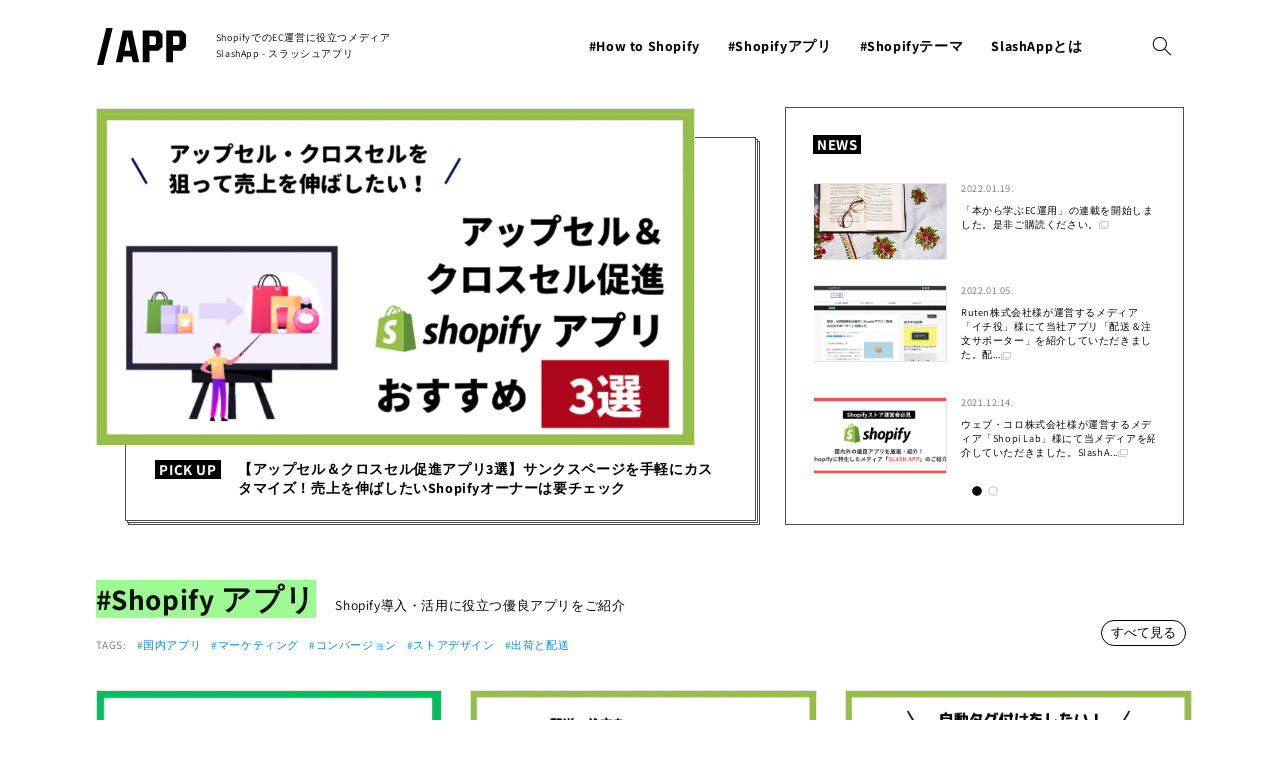

--- FILE ---
content_type: text/html; charset=utf-8
request_url: https://slashapp.net/en
body_size: 114694
content:
<!doctype html>
<html class="no-js" lang="en">
  <head>
    <meta charset="utf-8">
    <meta http-equiv="X-UA-Compatible" content="IE=edge">
    <meta name="viewport" content="width=device-width,initial-scale=1">
    <meta name="theme-color" content="">
    <link rel="canonical" href="https://slashapp.net/en">
    <link rel="preconnect" href="https://cdn.shopify.com" crossorigin>

    <!-- Google tag (gtag.js) -->
    <script async src="https://www.googletagmanager.com/gtag/js?id=G-FZX1Z4PB2F"></script>
    <script>
      window.dataLayer = window.dataLayer || [];
      function gtag(){dataLayer.push(arguments);}
      gtag('js', new Date());

      gtag('config', 'G-FZX1Z4PB2F');
    </script><link rel="preconnect" href="https://fonts.shopifycdn.com" crossorigin><title>
      ShopifyでのEC運用に役立つアプリ・テーマをご紹介
 &ndash; Shopify専門メディア SlashApp</title>

    
      <meta name="description" content="Shopifyで使えるアプリを海外アプリ、日本のアプリにかかわらず紹介していきます。すべてのマーチャントのためになる情報を提供してくメディアです。ショッピファイ始めるならアプリケーションは必要です。ぜひ、スラッシュアップを見てアプリ選定の手助けとなれれば編集部一同これ以上の喜びはございません。">
    

    

<meta property="og:site_name" content="Shopify専門メディア SlashApp">
<meta property="og:url" content="https://slashapp.net/en">
<meta property="og:title" content="ShopifyでのEC運用に役立つアプリ・テーマをご紹介">
<meta property="og:type" content="website">
<meta property="og:description" content="Shopifyで使えるアプリを海外アプリ、日本のアプリにかかわらず紹介していきます。すべてのマーチャントのためになる情報を提供してくメディアです。ショッピファイ始めるならアプリケーションは必要です。ぜひ、スラッシュアップを見てアプリ選定の手助けとなれれば編集部一同これ以上の喜びはございません。"><meta property="og:image" content="http://slashapp.net/cdn/shop/files/open_shopify_top_032e9916-3e30-4a62-8d16-693a623daea0.png?v=1628129217">
  <meta property="og:image:secure_url" content="https://slashapp.net/cdn/shop/files/open_shopify_top_032e9916-3e30-4a62-8d16-693a623daea0.png?v=1628129217">
  <meta property="og:image:width" content="504">
  <meta property="og:image:height" content="453"><meta name="twitter:site" content="@slash_app_ngc"><meta name="twitter:card" content="summary_large_image">
<meta name="twitter:title" content="ShopifyでのEC運用に役立つアプリ・テーマをご紹介">
<meta name="twitter:description" content="Shopifyで使えるアプリを海外アプリ、日本のアプリにかかわらず紹介していきます。すべてのマーチャントのためになる情報を提供してくメディアです。ショッピファイ始めるならアプリケーションは必要です。ぜひ、スラッシュアップを見てアプリ選定の手助けとなれれば編集部一同これ以上の喜びはございません。">

    
	<!--   swiper.js   -->
    <script src="//slashapp.net/cdn/shop/t/8/assets/swiper-bundle.min.js?v=56076308614462767071643598262" defer="defer"></script>
    <link rel="stylesheet" href="//slashapp.net/cdn/shop/t/8/assets/swiper-bundle.min.css?v=12155574870350870201643598261" media="print" onload="this.media='all'">
    <noscript><link href="//slashapp.net/cdn/shop/t/8/assets/swiper-bundle.min.css?v=12155574870350870201643598261" rel="stylesheet" type="text/css" media="all" /></noscript>
    
    
    


    <script src="//slashapp.net/cdn/shop/t/8/assets/global.js?v=14237263177399231171643598247" defer="defer"></script>
    <script>window.performance && window.performance.mark && window.performance.mark('shopify.content_for_header.start');</script><meta id="shopify-digital-wallet" name="shopify-digital-wallet" content="/57697697953/digital_wallets/dialog">
<link rel="alternate" hreflang="x-default" href="https://slashapp.net/">
<link rel="alternate" hreflang="ja" href="https://slashapp.net/">
<link rel="alternate" hreflang="en" href="https://slashapp.net/en">
<script async="async" src="/checkouts/internal/preloads.js?locale=en-JP"></script>
<script id="shopify-features" type="application/json">{"accessToken":"d7d2e4404e0176b3bc9afda09df479dd","betas":["rich-media-storefront-analytics"],"domain":"slashapp.net","predictiveSearch":false,"shopId":57697697953,"locale":"en"}</script>
<script>var Shopify = Shopify || {};
Shopify.shop = "slush-app.myshopify.com";
Shopify.locale = "en";
Shopify.currency = {"active":"JPY","rate":"1.0"};
Shopify.country = "JP";
Shopify.theme = {"name":"Slash-app_220210","id":128657195169,"schema_name":"Dawn","schema_version":"2.2.0","theme_store_id":887,"role":"main"};
Shopify.theme.handle = "null";
Shopify.theme.style = {"id":null,"handle":null};
Shopify.cdnHost = "slashapp.net/cdn";
Shopify.routes = Shopify.routes || {};
Shopify.routes.root = "/en/";</script>
<script type="module">!function(o){(o.Shopify=o.Shopify||{}).modules=!0}(window);</script>
<script>!function(o){function n(){var o=[];function n(){o.push(Array.prototype.slice.apply(arguments))}return n.q=o,n}var t=o.Shopify=o.Shopify||{};t.loadFeatures=n(),t.autoloadFeatures=n()}(window);</script>
<script id="shop-js-analytics" type="application/json">{"pageType":"index"}</script>
<script defer="defer" async type="module" src="//slashapp.net/cdn/shopifycloud/shop-js/modules/v2/client.init-shop-cart-sync_BT-GjEfc.en.esm.js"></script>
<script defer="defer" async type="module" src="//slashapp.net/cdn/shopifycloud/shop-js/modules/v2/chunk.common_D58fp_Oc.esm.js"></script>
<script defer="defer" async type="module" src="//slashapp.net/cdn/shopifycloud/shop-js/modules/v2/chunk.modal_xMitdFEc.esm.js"></script>
<script type="module">
  await import("//slashapp.net/cdn/shopifycloud/shop-js/modules/v2/client.init-shop-cart-sync_BT-GjEfc.en.esm.js");
await import("//slashapp.net/cdn/shopifycloud/shop-js/modules/v2/chunk.common_D58fp_Oc.esm.js");
await import("//slashapp.net/cdn/shopifycloud/shop-js/modules/v2/chunk.modal_xMitdFEc.esm.js");

  window.Shopify.SignInWithShop?.initShopCartSync?.({"fedCMEnabled":true,"windoidEnabled":true});

</script>
<script>(function() {
  var isLoaded = false;
  function asyncLoad() {
    if (isLoaded) return;
    isLoaded = true;
    var urls = ["\/\/cdn.secomapp.com\/promotionpopup\/cdn\/allshops\/slush-app\/1637903803.js?shop=slush-app.myshopify.com","https:\/\/d1qnl12h46g6qu.cloudfront.net\/slush-app.myshopify.com.js?shop=slush-app.myshopify.com"];
    for (var i = 0; i < urls.length; i++) {
      var s = document.createElement('script');
      s.type = 'text/javascript';
      s.async = true;
      s.src = urls[i];
      var x = document.getElementsByTagName('script')[0];
      x.parentNode.insertBefore(s, x);
    }
  };
  if(window.attachEvent) {
    window.attachEvent('onload', asyncLoad);
  } else {
    window.addEventListener('load', asyncLoad, false);
  }
})();</script>
<script id="__st">var __st={"a":57697697953,"offset":32400,"reqid":"b1e10e77-5d67-4208-828e-be7b2aebfc33-1769288654","pageurl":"slashapp.net\/en","u":"e96a6b51d000","p":"home"};</script>
<script>window.ShopifyPaypalV4VisibilityTracking = true;</script>
<script id="captcha-bootstrap">!function(){'use strict';const t='contact',e='account',n='new_comment',o=[[t,t],['blogs',n],['comments',n],[t,'customer']],c=[[e,'customer_login'],[e,'guest_login'],[e,'recover_customer_password'],[e,'create_customer']],r=t=>t.map((([t,e])=>`form[action*='/${t}']:not([data-nocaptcha='true']) input[name='form_type'][value='${e}']`)).join(','),a=t=>()=>t?[...document.querySelectorAll(t)].map((t=>t.form)):[];function s(){const t=[...o],e=r(t);return a(e)}const i='password',u='form_key',d=['recaptcha-v3-token','g-recaptcha-response','h-captcha-response',i],f=()=>{try{return window.sessionStorage}catch{return}},m='__shopify_v',_=t=>t.elements[u];function p(t,e,n=!1){try{const o=window.sessionStorage,c=JSON.parse(o.getItem(e)),{data:r}=function(t){const{data:e,action:n}=t;return t[m]||n?{data:e,action:n}:{data:t,action:n}}(c);for(const[e,n]of Object.entries(r))t.elements[e]&&(t.elements[e].value=n);n&&o.removeItem(e)}catch(o){console.error('form repopulation failed',{error:o})}}const l='form_type',E='cptcha';function T(t){t.dataset[E]=!0}const w=window,h=w.document,L='Shopify',v='ce_forms',y='captcha';let A=!1;((t,e)=>{const n=(g='f06e6c50-85a8-45c8-87d0-21a2b65856fe',I='https://cdn.shopify.com/shopifycloud/storefront-forms-hcaptcha/ce_storefront_forms_captcha_hcaptcha.v1.5.2.iife.js',D={infoText:'Protected by hCaptcha',privacyText:'Privacy',termsText:'Terms'},(t,e,n)=>{const o=w[L][v],c=o.bindForm;if(c)return c(t,g,e,D).then(n);var r;o.q.push([[t,g,e,D],n]),r=I,A||(h.body.append(Object.assign(h.createElement('script'),{id:'captcha-provider',async:!0,src:r})),A=!0)});var g,I,D;w[L]=w[L]||{},w[L][v]=w[L][v]||{},w[L][v].q=[],w[L][y]=w[L][y]||{},w[L][y].protect=function(t,e){n(t,void 0,e),T(t)},Object.freeze(w[L][y]),function(t,e,n,w,h,L){const[v,y,A,g]=function(t,e,n){const i=e?o:[],u=t?c:[],d=[...i,...u],f=r(d),m=r(i),_=r(d.filter((([t,e])=>n.includes(e))));return[a(f),a(m),a(_),s()]}(w,h,L),I=t=>{const e=t.target;return e instanceof HTMLFormElement?e:e&&e.form},D=t=>v().includes(t);t.addEventListener('submit',(t=>{const e=I(t);if(!e)return;const n=D(e)&&!e.dataset.hcaptchaBound&&!e.dataset.recaptchaBound,o=_(e),c=g().includes(e)&&(!o||!o.value);(n||c)&&t.preventDefault(),c&&!n&&(function(t){try{if(!f())return;!function(t){const e=f();if(!e)return;const n=_(t);if(!n)return;const o=n.value;o&&e.removeItem(o)}(t);const e=Array.from(Array(32),(()=>Math.random().toString(36)[2])).join('');!function(t,e){_(t)||t.append(Object.assign(document.createElement('input'),{type:'hidden',name:u})),t.elements[u].value=e}(t,e),function(t,e){const n=f();if(!n)return;const o=[...t.querySelectorAll(`input[type='${i}']`)].map((({name:t})=>t)),c=[...d,...o],r={};for(const[a,s]of new FormData(t).entries())c.includes(a)||(r[a]=s);n.setItem(e,JSON.stringify({[m]:1,action:t.action,data:r}))}(t,e)}catch(e){console.error('failed to persist form',e)}}(e),e.submit())}));const S=(t,e)=>{t&&!t.dataset[E]&&(n(t,e.some((e=>e===t))),T(t))};for(const o of['focusin','change'])t.addEventListener(o,(t=>{const e=I(t);D(e)&&S(e,y())}));const B=e.get('form_key'),M=e.get(l),P=B&&M;t.addEventListener('DOMContentLoaded',(()=>{const t=y();if(P)for(const e of t)e.elements[l].value===M&&p(e,B);[...new Set([...A(),...v().filter((t=>'true'===t.dataset.shopifyCaptcha))])].forEach((e=>S(e,t)))}))}(h,new URLSearchParams(w.location.search),n,t,e,['guest_login'])})(!0,!0)}();</script>
<script integrity="sha256-4kQ18oKyAcykRKYeNunJcIwy7WH5gtpwJnB7kiuLZ1E=" data-source-attribution="shopify.loadfeatures" defer="defer" src="//slashapp.net/cdn/shopifycloud/storefront/assets/storefront/load_feature-a0a9edcb.js" crossorigin="anonymous"></script>
<script data-source-attribution="shopify.dynamic_checkout.dynamic.init">var Shopify=Shopify||{};Shopify.PaymentButton=Shopify.PaymentButton||{isStorefrontPortableWallets:!0,init:function(){window.Shopify.PaymentButton.init=function(){};var t=document.createElement("script");t.src="https://slashapp.net/cdn/shopifycloud/portable-wallets/latest/portable-wallets.en.js",t.type="module",document.head.appendChild(t)}};
</script>
<script data-source-attribution="shopify.dynamic_checkout.buyer_consent">
  function portableWalletsHideBuyerConsent(e){var t=document.getElementById("shopify-buyer-consent"),n=document.getElementById("shopify-subscription-policy-button");t&&n&&(t.classList.add("hidden"),t.setAttribute("aria-hidden","true"),n.removeEventListener("click",e))}function portableWalletsShowBuyerConsent(e){var t=document.getElementById("shopify-buyer-consent"),n=document.getElementById("shopify-subscription-policy-button");t&&n&&(t.classList.remove("hidden"),t.removeAttribute("aria-hidden"),n.addEventListener("click",e))}window.Shopify?.PaymentButton&&(window.Shopify.PaymentButton.hideBuyerConsent=portableWalletsHideBuyerConsent,window.Shopify.PaymentButton.showBuyerConsent=portableWalletsShowBuyerConsent);
</script>
<script data-source-attribution="shopify.dynamic_checkout.cart.bootstrap">document.addEventListener("DOMContentLoaded",(function(){function t(){return document.querySelector("shopify-accelerated-checkout-cart, shopify-accelerated-checkout")}if(t())Shopify.PaymentButton.init();else{new MutationObserver((function(e,n){t()&&(Shopify.PaymentButton.init(),n.disconnect())})).observe(document.body,{childList:!0,subtree:!0})}}));
</script>
<script id="sections-script" data-sections="header,footer" defer="defer" src="//slashapp.net/cdn/shop/t/8/compiled_assets/scripts.js?v=7256"></script>
<script>window.performance && window.performance.mark && window.performance.mark('shopify.content_for_header.end');</script>


    <style data-shopify>
      @font-face {
  font-family: Assistant;
  font-weight: 400;
  font-style: normal;
  font-display: swap;
  src: url("//slashapp.net/cdn/fonts/assistant/assistant_n4.9120912a469cad1cc292572851508ca49d12e768.woff2") format("woff2"),
       url("//slashapp.net/cdn/fonts/assistant/assistant_n4.6e9875ce64e0fefcd3f4446b7ec9036b3ddd2985.woff") format("woff");
}

      @font-face {
  font-family: Assistant;
  font-weight: 700;
  font-style: normal;
  font-display: swap;
  src: url("//slashapp.net/cdn/fonts/assistant/assistant_n7.bf44452348ec8b8efa3aa3068825305886b1c83c.woff2") format("woff2"),
       url("//slashapp.net/cdn/fonts/assistant/assistant_n7.0c887fee83f6b3bda822f1150b912c72da0f7b64.woff") format("woff");
}

      
      
      @font-face {
  font-family: Assistant;
  font-weight: 400;
  font-style: normal;
  font-display: swap;
  src: url("//slashapp.net/cdn/fonts/assistant/assistant_n4.9120912a469cad1cc292572851508ca49d12e768.woff2") format("woff2"),
       url("//slashapp.net/cdn/fonts/assistant/assistant_n4.6e9875ce64e0fefcd3f4446b7ec9036b3ddd2985.woff") format("woff");
}


      :root {
        --font-body-family: Assistant, sans-serif;
        --font-body-style: normal;
        --font-body-weight: 400;

        --font-heading-family: Assistant, sans-serif;
        --font-heading-style: normal;
        --font-heading-weight: 400;

        --color-base-text: 18, 18, 18;
        --color-base-background-1: 255, 255, 255;
        --color-base-background-2: 243, 243, 243;
        --color-base-solid-button-labels: 255, 255, 255;
        --color-base-outline-button-labels: 18, 18, 18;
        --color-base-accent-1: 18, 18, 18;
        --color-base-accent-2: 51, 79, 180;
        --payment-terms-background-color: #FFFFFF;

        --gradient-base-background-1: #FFFFFF;
        --gradient-base-background-2: #F3F3F3;
        --gradient-base-accent-1: #121212;
        --gradient-base-accent-2: #334FB4;

        --page-width: 160rem;
        --page-width-margin: 2rem;
      }

      *,
      *::before,
      *::after {
        box-sizing: inherit;
      }

      html {
        box-sizing: border-box;
        font-size: 62.5%;
        height: 100%;
      }

      body {
        display: grid;
        grid-template-rows: auto auto 1fr auto;
        grid-template-columns: 100%;
        min-height: 100%;
        margin: 0;
        font-size: 1.5rem;
        letter-spacing: 0.06rem;
        line-height: 1.8;
        font-family: var(--font-body-family);
        font-style: var(--font-body-style);
        font-weight: var(--font-body-weight);
      }

      @media screen and (min-width: 750px) {
        body {
          font-size: 1.6rem;
        }
      }
    </style>
<link href="//slashapp.net/cdn/shop/t/8/assets/base.css?v=87745667226259990211668064430" rel="stylesheet" type="text/css" media="all" />
<link rel="preload" as="font" href="//slashapp.net/cdn/fonts/assistant/assistant_n4.9120912a469cad1cc292572851508ca49d12e768.woff2" type="font/woff2" crossorigin><link rel="preload" as="font" href="//slashapp.net/cdn/fonts/assistant/assistant_n4.9120912a469cad1cc292572851508ca49d12e768.woff2" type="font/woff2" crossorigin><link rel="stylesheet" href="//slashapp.net/cdn/shop/t/8/assets/component-predictive-search.css?v=171342419786403665911643598238" media="print" onload="this.media='all'"><script>document.documentElement.className = document.documentElement.className.replace('no-js', 'js');</script>
    
    
    <link href="//slashapp.net/cdn/shop/t/8/assets/component-news-letter.css?v=33252169948146017131644314257" rel="stylesheet" type="text/css" media="all" />
    <meta name="google-site-verification" content="xLAP_Em_m7-FFb-uJJZWxlDm9_tJAV8J9itQh2y8YN0" />
    <meta name="google-site-verification" content="odpdGB6-r21OS_XSG-yYkQAkyQ8by8YCT4TEMmgjTrE" />
  <link href="https://monorail-edge.shopifysvc.com" rel="dns-prefetch">
<script>(function(){if ("sendBeacon" in navigator && "performance" in window) {try {var session_token_from_headers = performance.getEntriesByType('navigation')[0].serverTiming.find(x => x.name == '_s').description;} catch {var session_token_from_headers = undefined;}var session_cookie_matches = document.cookie.match(/_shopify_s=([^;]*)/);var session_token_from_cookie = session_cookie_matches && session_cookie_matches.length === 2 ? session_cookie_matches[1] : "";var session_token = session_token_from_headers || session_token_from_cookie || "";function handle_abandonment_event(e) {var entries = performance.getEntries().filter(function(entry) {return /monorail-edge.shopifysvc.com/.test(entry.name);});if (!window.abandonment_tracked && entries.length === 0) {window.abandonment_tracked = true;var currentMs = Date.now();var navigation_start = performance.timing.navigationStart;var payload = {shop_id: 57697697953,url: window.location.href,navigation_start,duration: currentMs - navigation_start,session_token,page_type: "index"};window.navigator.sendBeacon("https://monorail-edge.shopifysvc.com/v1/produce", JSON.stringify({schema_id: "online_store_buyer_site_abandonment/1.1",payload: payload,metadata: {event_created_at_ms: currentMs,event_sent_at_ms: currentMs}}));}}window.addEventListener('pagehide', handle_abandonment_event);}}());</script>
<script id="web-pixels-manager-setup">(function e(e,d,r,n,o){if(void 0===o&&(o={}),!Boolean(null===(a=null===(i=window.Shopify)||void 0===i?void 0:i.analytics)||void 0===a?void 0:a.replayQueue)){var i,a;window.Shopify=window.Shopify||{};var t=window.Shopify;t.analytics=t.analytics||{};var s=t.analytics;s.replayQueue=[],s.publish=function(e,d,r){return s.replayQueue.push([e,d,r]),!0};try{self.performance.mark("wpm:start")}catch(e){}var l=function(){var e={modern:/Edge?\/(1{2}[4-9]|1[2-9]\d|[2-9]\d{2}|\d{4,})\.\d+(\.\d+|)|Firefox\/(1{2}[4-9]|1[2-9]\d|[2-9]\d{2}|\d{4,})\.\d+(\.\d+|)|Chrom(ium|e)\/(9{2}|\d{3,})\.\d+(\.\d+|)|(Maci|X1{2}).+ Version\/(15\.\d+|(1[6-9]|[2-9]\d|\d{3,})\.\d+)([,.]\d+|)( \(\w+\)|)( Mobile\/\w+|) Safari\/|Chrome.+OPR\/(9{2}|\d{3,})\.\d+\.\d+|(CPU[ +]OS|iPhone[ +]OS|CPU[ +]iPhone|CPU IPhone OS|CPU iPad OS)[ +]+(15[._]\d+|(1[6-9]|[2-9]\d|\d{3,})[._]\d+)([._]\d+|)|Android:?[ /-](13[3-9]|1[4-9]\d|[2-9]\d{2}|\d{4,})(\.\d+|)(\.\d+|)|Android.+Firefox\/(13[5-9]|1[4-9]\d|[2-9]\d{2}|\d{4,})\.\d+(\.\d+|)|Android.+Chrom(ium|e)\/(13[3-9]|1[4-9]\d|[2-9]\d{2}|\d{4,})\.\d+(\.\d+|)|SamsungBrowser\/([2-9]\d|\d{3,})\.\d+/,legacy:/Edge?\/(1[6-9]|[2-9]\d|\d{3,})\.\d+(\.\d+|)|Firefox\/(5[4-9]|[6-9]\d|\d{3,})\.\d+(\.\d+|)|Chrom(ium|e)\/(5[1-9]|[6-9]\d|\d{3,})\.\d+(\.\d+|)([\d.]+$|.*Safari\/(?![\d.]+ Edge\/[\d.]+$))|(Maci|X1{2}).+ Version\/(10\.\d+|(1[1-9]|[2-9]\d|\d{3,})\.\d+)([,.]\d+|)( \(\w+\)|)( Mobile\/\w+|) Safari\/|Chrome.+OPR\/(3[89]|[4-9]\d|\d{3,})\.\d+\.\d+|(CPU[ +]OS|iPhone[ +]OS|CPU[ +]iPhone|CPU IPhone OS|CPU iPad OS)[ +]+(10[._]\d+|(1[1-9]|[2-9]\d|\d{3,})[._]\d+)([._]\d+|)|Android:?[ /-](13[3-9]|1[4-9]\d|[2-9]\d{2}|\d{4,})(\.\d+|)(\.\d+|)|Mobile Safari.+OPR\/([89]\d|\d{3,})\.\d+\.\d+|Android.+Firefox\/(13[5-9]|1[4-9]\d|[2-9]\d{2}|\d{4,})\.\d+(\.\d+|)|Android.+Chrom(ium|e)\/(13[3-9]|1[4-9]\d|[2-9]\d{2}|\d{4,})\.\d+(\.\d+|)|Android.+(UC? ?Browser|UCWEB|U3)[ /]?(15\.([5-9]|\d{2,})|(1[6-9]|[2-9]\d|\d{3,})\.\d+)\.\d+|SamsungBrowser\/(5\.\d+|([6-9]|\d{2,})\.\d+)|Android.+MQ{2}Browser\/(14(\.(9|\d{2,})|)|(1[5-9]|[2-9]\d|\d{3,})(\.\d+|))(\.\d+|)|K[Aa][Ii]OS\/(3\.\d+|([4-9]|\d{2,})\.\d+)(\.\d+|)/},d=e.modern,r=e.legacy,n=navigator.userAgent;return n.match(d)?"modern":n.match(r)?"legacy":"unknown"}(),u="modern"===l?"modern":"legacy",c=(null!=n?n:{modern:"",legacy:""})[u],f=function(e){return[e.baseUrl,"/wpm","/b",e.hashVersion,"modern"===e.buildTarget?"m":"l",".js"].join("")}({baseUrl:d,hashVersion:r,buildTarget:u}),m=function(e){var d=e.version,r=e.bundleTarget,n=e.surface,o=e.pageUrl,i=e.monorailEndpoint;return{emit:function(e){var a=e.status,t=e.errorMsg,s=(new Date).getTime(),l=JSON.stringify({metadata:{event_sent_at_ms:s},events:[{schema_id:"web_pixels_manager_load/3.1",payload:{version:d,bundle_target:r,page_url:o,status:a,surface:n,error_msg:t},metadata:{event_created_at_ms:s}}]});if(!i)return console&&console.warn&&console.warn("[Web Pixels Manager] No Monorail endpoint provided, skipping logging."),!1;try{return self.navigator.sendBeacon.bind(self.navigator)(i,l)}catch(e){}var u=new XMLHttpRequest;try{return u.open("POST",i,!0),u.setRequestHeader("Content-Type","text/plain"),u.send(l),!0}catch(e){return console&&console.warn&&console.warn("[Web Pixels Manager] Got an unhandled error while logging to Monorail."),!1}}}}({version:r,bundleTarget:l,surface:e.surface,pageUrl:self.location.href,monorailEndpoint:e.monorailEndpoint});try{o.browserTarget=l,function(e){var d=e.src,r=e.async,n=void 0===r||r,o=e.onload,i=e.onerror,a=e.sri,t=e.scriptDataAttributes,s=void 0===t?{}:t,l=document.createElement("script"),u=document.querySelector("head"),c=document.querySelector("body");if(l.async=n,l.src=d,a&&(l.integrity=a,l.crossOrigin="anonymous"),s)for(var f in s)if(Object.prototype.hasOwnProperty.call(s,f))try{l.dataset[f]=s[f]}catch(e){}if(o&&l.addEventListener("load",o),i&&l.addEventListener("error",i),u)u.appendChild(l);else{if(!c)throw new Error("Did not find a head or body element to append the script");c.appendChild(l)}}({src:f,async:!0,onload:function(){if(!function(){var e,d;return Boolean(null===(d=null===(e=window.Shopify)||void 0===e?void 0:e.analytics)||void 0===d?void 0:d.initialized)}()){var d=window.webPixelsManager.init(e)||void 0;if(d){var r=window.Shopify.analytics;r.replayQueue.forEach((function(e){var r=e[0],n=e[1],o=e[2];d.publishCustomEvent(r,n,o)})),r.replayQueue=[],r.publish=d.publishCustomEvent,r.visitor=d.visitor,r.initialized=!0}}},onerror:function(){return m.emit({status:"failed",errorMsg:"".concat(f," has failed to load")})},sri:function(e){var d=/^sha384-[A-Za-z0-9+/=]+$/;return"string"==typeof e&&d.test(e)}(c)?c:"",scriptDataAttributes:o}),m.emit({status:"loading"})}catch(e){m.emit({status:"failed",errorMsg:(null==e?void 0:e.message)||"Unknown error"})}}})({shopId: 57697697953,storefrontBaseUrl: "https://slashapp.net",extensionsBaseUrl: "https://extensions.shopifycdn.com/cdn/shopifycloud/web-pixels-manager",monorailEndpoint: "https://monorail-edge.shopifysvc.com/unstable/produce_batch",surface: "storefront-renderer",enabledBetaFlags: ["2dca8a86"],webPixelsConfigList: [{"id":"98238625","eventPayloadVersion":"v1","runtimeContext":"LAX","scriptVersion":"1","type":"CUSTOM","privacyPurposes":["ANALYTICS"],"name":"Google Analytics tag (migrated)"},{"id":"shopify-app-pixel","configuration":"{}","eventPayloadVersion":"v1","runtimeContext":"STRICT","scriptVersion":"0450","apiClientId":"shopify-pixel","type":"APP","privacyPurposes":["ANALYTICS","MARKETING"]},{"id":"shopify-custom-pixel","eventPayloadVersion":"v1","runtimeContext":"LAX","scriptVersion":"0450","apiClientId":"shopify-pixel","type":"CUSTOM","privacyPurposes":["ANALYTICS","MARKETING"]}],isMerchantRequest: false,initData: {"shop":{"name":"Shopify専門メディア SlashApp","paymentSettings":{"currencyCode":"JPY"},"myshopifyDomain":"slush-app.myshopify.com","countryCode":"JP","storefrontUrl":"https:\/\/slashapp.net\/en"},"customer":null,"cart":null,"checkout":null,"productVariants":[],"purchasingCompany":null},},"https://slashapp.net/cdn","fcfee988w5aeb613cpc8e4bc33m6693e112",{"modern":"","legacy":""},{"shopId":"57697697953","storefrontBaseUrl":"https:\/\/slashapp.net","extensionBaseUrl":"https:\/\/extensions.shopifycdn.com\/cdn\/shopifycloud\/web-pixels-manager","surface":"storefront-renderer","enabledBetaFlags":"[\"2dca8a86\"]","isMerchantRequest":"false","hashVersion":"fcfee988w5aeb613cpc8e4bc33m6693e112","publish":"custom","events":"[[\"page_viewed\",{}]]"});</script><script>
  window.ShopifyAnalytics = window.ShopifyAnalytics || {};
  window.ShopifyAnalytics.meta = window.ShopifyAnalytics.meta || {};
  window.ShopifyAnalytics.meta.currency = 'JPY';
  var meta = {"page":{"pageType":"home","requestId":"b1e10e77-5d67-4208-828e-be7b2aebfc33-1769288654"}};
  for (var attr in meta) {
    window.ShopifyAnalytics.meta[attr] = meta[attr];
  }
</script>
<script class="analytics">
  (function () {
    var customDocumentWrite = function(content) {
      var jquery = null;

      if (window.jQuery) {
        jquery = window.jQuery;
      } else if (window.Checkout && window.Checkout.$) {
        jquery = window.Checkout.$;
      }

      if (jquery) {
        jquery('body').append(content);
      }
    };

    var hasLoggedConversion = function(token) {
      if (token) {
        return document.cookie.indexOf('loggedConversion=' + token) !== -1;
      }
      return false;
    }

    var setCookieIfConversion = function(token) {
      if (token) {
        var twoMonthsFromNow = new Date(Date.now());
        twoMonthsFromNow.setMonth(twoMonthsFromNow.getMonth() + 2);

        document.cookie = 'loggedConversion=' + token + '; expires=' + twoMonthsFromNow;
      }
    }

    var trekkie = window.ShopifyAnalytics.lib = window.trekkie = window.trekkie || [];
    if (trekkie.integrations) {
      return;
    }
    trekkie.methods = [
      'identify',
      'page',
      'ready',
      'track',
      'trackForm',
      'trackLink'
    ];
    trekkie.factory = function(method) {
      return function() {
        var args = Array.prototype.slice.call(arguments);
        args.unshift(method);
        trekkie.push(args);
        return trekkie;
      };
    };
    for (var i = 0; i < trekkie.methods.length; i++) {
      var key = trekkie.methods[i];
      trekkie[key] = trekkie.factory(key);
    }
    trekkie.load = function(config) {
      trekkie.config = config || {};
      trekkie.config.initialDocumentCookie = document.cookie;
      var first = document.getElementsByTagName('script')[0];
      var script = document.createElement('script');
      script.type = 'text/javascript';
      script.onerror = function(e) {
        var scriptFallback = document.createElement('script');
        scriptFallback.type = 'text/javascript';
        scriptFallback.onerror = function(error) {
                var Monorail = {
      produce: function produce(monorailDomain, schemaId, payload) {
        var currentMs = new Date().getTime();
        var event = {
          schema_id: schemaId,
          payload: payload,
          metadata: {
            event_created_at_ms: currentMs,
            event_sent_at_ms: currentMs
          }
        };
        return Monorail.sendRequest("https://" + monorailDomain + "/v1/produce", JSON.stringify(event));
      },
      sendRequest: function sendRequest(endpointUrl, payload) {
        // Try the sendBeacon API
        if (window && window.navigator && typeof window.navigator.sendBeacon === 'function' && typeof window.Blob === 'function' && !Monorail.isIos12()) {
          var blobData = new window.Blob([payload], {
            type: 'text/plain'
          });

          if (window.navigator.sendBeacon(endpointUrl, blobData)) {
            return true;
          } // sendBeacon was not successful

        } // XHR beacon

        var xhr = new XMLHttpRequest();

        try {
          xhr.open('POST', endpointUrl);
          xhr.setRequestHeader('Content-Type', 'text/plain');
          xhr.send(payload);
        } catch (e) {
          console.log(e);
        }

        return false;
      },
      isIos12: function isIos12() {
        return window.navigator.userAgent.lastIndexOf('iPhone; CPU iPhone OS 12_') !== -1 || window.navigator.userAgent.lastIndexOf('iPad; CPU OS 12_') !== -1;
      }
    };
    Monorail.produce('monorail-edge.shopifysvc.com',
      'trekkie_storefront_load_errors/1.1',
      {shop_id: 57697697953,
      theme_id: 128657195169,
      app_name: "storefront",
      context_url: window.location.href,
      source_url: "//slashapp.net/cdn/s/trekkie.storefront.8d95595f799fbf7e1d32231b9a28fd43b70c67d3.min.js"});

        };
        scriptFallback.async = true;
        scriptFallback.src = '//slashapp.net/cdn/s/trekkie.storefront.8d95595f799fbf7e1d32231b9a28fd43b70c67d3.min.js';
        first.parentNode.insertBefore(scriptFallback, first);
      };
      script.async = true;
      script.src = '//slashapp.net/cdn/s/trekkie.storefront.8d95595f799fbf7e1d32231b9a28fd43b70c67d3.min.js';
      first.parentNode.insertBefore(script, first);
    };
    trekkie.load(
      {"Trekkie":{"appName":"storefront","development":false,"defaultAttributes":{"shopId":57697697953,"isMerchantRequest":null,"themeId":128657195169,"themeCityHash":"18392122167832295659","contentLanguage":"en","currency":"JPY","eventMetadataId":"f6ee035f-6e36-4edf-ae98-779ba0de9783"},"isServerSideCookieWritingEnabled":true,"monorailRegion":"shop_domain","enabledBetaFlags":["65f19447"]},"Session Attribution":{},"S2S":{"facebookCapiEnabled":false,"source":"trekkie-storefront-renderer","apiClientId":580111}}
    );

    var loaded = false;
    trekkie.ready(function() {
      if (loaded) return;
      loaded = true;

      window.ShopifyAnalytics.lib = window.trekkie;

      var originalDocumentWrite = document.write;
      document.write = customDocumentWrite;
      try { window.ShopifyAnalytics.merchantGoogleAnalytics.call(this); } catch(error) {};
      document.write = originalDocumentWrite;

      window.ShopifyAnalytics.lib.page(null,{"pageType":"home","requestId":"b1e10e77-5d67-4208-828e-be7b2aebfc33-1769288654","shopifyEmitted":true});

      var match = window.location.pathname.match(/checkouts\/(.+)\/(thank_you|post_purchase)/)
      var token = match? match[1]: undefined;
      if (!hasLoggedConversion(token)) {
        setCookieIfConversion(token);
        
      }
    });


        var eventsListenerScript = document.createElement('script');
        eventsListenerScript.async = true;
        eventsListenerScript.src = "//slashapp.net/cdn/shopifycloud/storefront/assets/shop_events_listener-3da45d37.js";
        document.getElementsByTagName('head')[0].appendChild(eventsListenerScript);

})();</script>
  <script>
  if (!window.ga || (window.ga && typeof window.ga !== 'function')) {
    window.ga = function ga() {
      (window.ga.q = window.ga.q || []).push(arguments);
      if (window.Shopify && window.Shopify.analytics && typeof window.Shopify.analytics.publish === 'function') {
        window.Shopify.analytics.publish("ga_stub_called", {}, {sendTo: "google_osp_migration"});
      }
      console.error("Shopify's Google Analytics stub called with:", Array.from(arguments), "\nSee https://help.shopify.com/manual/promoting-marketing/pixels/pixel-migration#google for more information.");
    };
    if (window.Shopify && window.Shopify.analytics && typeof window.Shopify.analytics.publish === 'function') {
      window.Shopify.analytics.publish("ga_stub_initialized", {}, {sendTo: "google_osp_migration"});
    }
  }
</script>
<script
  defer
  src="https://slashapp.net/cdn/shopifycloud/perf-kit/shopify-perf-kit-3.0.4.min.js"
  data-application="storefront-renderer"
  data-shop-id="57697697953"
  data-render-region="gcp-us-east1"
  data-page-type="index"
  data-theme-instance-id="128657195169"
  data-theme-name="Dawn"
  data-theme-version="2.2.0"
  data-monorail-region="shop_domain"
  data-resource-timing-sampling-rate="10"
  data-shs="true"
  data-shs-beacon="true"
  data-shs-export-with-fetch="true"
  data-shs-logs-sample-rate="1"
  data-shs-beacon-endpoint="https://slashapp.net/api/collect"
></script>
</head>

  <body class="gradient">
    <a class="skip-to-content-link button visually-hidden" href="#MainContent">
      Skip to content
    </a>
    
        <div id="shopify-section-header" class="shopify-section"><link rel="stylesheet" href="//slashapp.net/cdn/shop/t/8/assets/component-list-menu.css?v=161614383810958508431643598232" media="print" onload="this.media='all'">
<link rel="stylesheet" href="//slashapp.net/cdn/shop/t/8/assets/component-search.css?v=128662198121899399791643598241" media="print" onload="this.media='all'">
<link rel="stylesheet" href="//slashapp.net/cdn/shop/t/8/assets/component-menu-drawer.css?v=182244246758358741271643598235" media="print" onload="this.media='all'">
<link rel="stylesheet" href="//slashapp.net/cdn/shop/t/8/assets/component-cart-notification.css?v=87135131402575196631643598229" media="print" onload="this.media='all'"><link rel="stylesheet" href="//slashapp.net/cdn/shop/t/8/assets/component-price.css?v=183556404328749792281643598239" media="print" onload="this.media='all'">
  <link rel="stylesheet" href="//slashapp.net/cdn/shop/t/8/assets/component-loading-overlay.css?v=167310470843593579841643598234" media="print" onload="this.media='all'"><noscript><link href="//slashapp.net/cdn/shop/t/8/assets/component-list-menu.css?v=161614383810958508431643598232" rel="stylesheet" type="text/css" media="all" /></noscript>
<noscript><link href="//slashapp.net/cdn/shop/t/8/assets/component-search.css?v=128662198121899399791643598241" rel="stylesheet" type="text/css" media="all" /></noscript>
<noscript><link href="//slashapp.net/cdn/shop/t/8/assets/component-menu-drawer.css?v=182244246758358741271643598235" rel="stylesheet" type="text/css" media="all" /></noscript>
<noscript><link href="//slashapp.net/cdn/shop/t/8/assets/component-cart-notification.css?v=87135131402575196631643598229" rel="stylesheet" type="text/css" media="all" /></noscript>

<style>
  header-drawer {
    justify-self: start;
    margin-left: -1.2rem;
  }

  @media screen and (min-width: 990px) {
    header-drawer {
      display: none;
    }
  }

  .menu-drawer-container {
    display: flex;
  }

  .list-menu {
    list-style: none;
    padding: 0;
    margin: 0;
  }

  .list-menu--inline {
    display: inline-flex;
    flex-wrap: wrap;
  }

  summary.list-menu__item {
    padding-right: 2.7rem;
  }

  .list-menu__item {
    display: flex;
    align-items: center;
    line-height: 1.3;
  }

  .list-menu__item--link {
    text-decoration: none;
    padding-bottom: 1rem;
    padding-top: 1rem;
    line-height: 1.8;
  }

  @media screen and (min-width: 750px) {
    .list-menu__item--link {
      padding-bottom: 0.5rem;
      padding-top: 0.5rem;
    }
  }
</style>

<script src="//slashapp.net/cdn/shop/t/8/assets/details-disclosure.js?v=130383321174778955031643598245" defer="defer"></script>
<script src="//slashapp.net/cdn/shop/t/8/assets/details-modal.js?v=28236984606388830511643598245" defer="defer"></script>
<script src="//slashapp.net/cdn/shop/t/8/assets/cart-notification.js?v=18770815536247936311643598225" defer="defer"></script>

<svg xmlns="http://www.w3.org/2000/svg" class="hidden">
  <symbol id="icon-search" viewbox="0 0 18 19" fill="none">
    <path fill-rule="evenodd" clip-rule="evenodd" d="M11.03 11.68A5.784 5.784 0 112.85 3.5a5.784 5.784 0 018.18 8.18zm.26 1.12a6.78 6.78 0 11.72-.7l5.4 5.4a.5.5 0 11-.71.7l-5.41-5.4z" fill="currentColor"/>
  </symbol>

  <symbol id="icon-close" class="icon icon-close" fill="none" viewBox="0 0 18 17">
    <path d="M.865 15.978a.5.5 0 00.707.707l7.433-7.431 7.579 7.282a.501.501 0 00.846-.37.5.5 0 00-.153-.351L9.712 8.546l7.417-7.416a.5.5 0 10-.707-.708L8.991 7.853 1.413.573a.5.5 0 10-.693.72l7.563 7.268-7.418 7.417z" fill="currentColor">
  </symbol>
</svg>
<sticky-header class="header-wrapper color-background-1 gradient">
  <header class="header header--middle-left page-width header--has-menu"><h1 class="header__heading"><div class="header__heading-inner">
          <a href="/en" class="header__heading-link link link--text focus-inset">
            <svg xmlns="http://www.w3.org/2000/svg" viewBox="0 0 57.38 24.375">
              <path id="パス_4" data-name="パス 4" d="M7.4-22.573h4.146L5.581,1.8H1.436Zm10.723,1.567L13.624,0H17.74l.747-3.809h5.259L24.507,0h4.1l-4.5-21.006ZM19.234-7.544l1.8-9.038H21.2L23-7.544ZM40.929-21.006h-9.99V0H35.26V-7.544H41l2.71-2.7v-8ZM35.26-11.323V-17.2h3.325l.894.894v4.087l-.937.894Zm20.772-9.683h-9.99V0h4.321V-7.544h5.742l2.71-2.7v-8Zm-5.669,9.683V-17.2h3.325l.894.894v4.087l-.937.894Z" transform="translate(-1.436 22.573)"/>
            </svg>
          </a>
        </div></h1><div class="header__subtext">ShopifyでのEC運営に役立つメディア<br />SlashApp - スラッシュアプリ </div><nav class="header__inline-menu">
        <ul class="list-menu list-menu--inline" role="list"><li><a href="https://slashapp.net/blogs/slash-app/tagged/How-to-shopify" class="header__menu-item header__menu-item list-menu__item link link--text focus-inset">
                  <span>#How to Shopify</span>
                </a></li><li><a href="https://slashapp.net/blogs/slash-app/tagged/shopify%E3%82%A2%E3%83%97%E3%83%AA" class="header__menu-item header__menu-item list-menu__item link link--text focus-inset">
                  <span>#Shopifyアプリ</span>
                </a></li><li><a href="https://slashapp.net/blogs/slash-app/tagged/shopify%E3%83%86%E3%83%BC%E3%83%9E" class="header__menu-item header__menu-item list-menu__item link link--text focus-inset">
                  <span>#Shopifyテーマ</span>
                </a></li><li><a href="/en/pages/slashapp%E3%81%A8%E3%81%AF" class="header__menu-item header__menu-item list-menu__item link link--text focus-inset">
                  <span>SlashAppとは</span>
                </a></li></ul>
      </nav><header-drawer data-breakpoint="tablet">
        <details class="menu-drawer-container">
          <summary class="header__icon header__icon--menu header__icon--summary link focus-inset" aria-label="Menu">
            <span>
              <svg xmlns="http://www.w3.org/2000/svg" aria-hidden="true" focusable="false" role="presentation" class="icon icon-hamburger" fill="none" viewBox="0 0 18 16">
  <path d="M1 .5a.5.5 0 100 1h15.71a.5.5 0 000-1H1zM.5 8a.5.5 0 01.5-.5h15.71a.5.5 0 010 1H1A.5.5 0 01.5 8zm0 7a.5.5 0 01.5-.5h15.71a.5.5 0 010 1H1a.5.5 0 01-.5-.5z" fill="currentColor">
</svg>

              <svg xmlns="http://www.w3.org/2000/svg" aria-hidden="true" focusable="false" role="presentation" class="icon icon-close" fill="none" viewBox="0 0 18 17">
  <path d="M.865 15.978a.5.5 0 00.707.707l7.433-7.431 7.579 7.282a.501.501 0 00.846-.37.5.5 0 00-.153-.351L9.712 8.546l7.417-7.416a.5.5 0 10-.707-.708L8.991 7.853 1.413.573a.5.5 0 10-.693.72l7.563 7.268-7.418 7.417z" fill="currentColor">
</svg>

            </span>
          </summary>
          <div id="menu-drawer" class="menu-drawer motion-reduce" tabindex="-1">
            <div class="menu-drawer__inner-container">
              <div class="menu-drawer__navigation-container">
                <nav class="menu-drawer__navigation">
                  <ul class="menu-drawer__menu list-menu" role="list"><li><a href="https://slashapp.net/blogs/slash-app/tagged/How-to-shopify" class="menu-drawer__menu-item list-menu__item link link--text focus-inset">
                            #How to Shopify
                          </a></li><li><a href="https://slashapp.net/blogs/slash-app/tagged/shopify%E3%82%A2%E3%83%97%E3%83%AA" class="menu-drawer__menu-item list-menu__item link link--text focus-inset">
                            #Shopifyアプリ
                          </a></li><li><a href="https://slashapp.net/blogs/slash-app/tagged/shopify%E3%83%86%E3%83%BC%E3%83%9E" class="menu-drawer__menu-item list-menu__item link link--text focus-inset">
                            #Shopifyテーマ
                          </a></li><li><a href="/en/pages/slashapp%E3%81%A8%E3%81%AF" class="menu-drawer__menu-item list-menu__item link link--text focus-inset">
                            SlashAppとは
                          </a></li></ul>
                </nav>
                
<!--                 <div class="menu-drawer__utility-links"><a href="/en/account/login" class="menu-drawer__account link focus-inset h5">
                      <svg xmlns="http://www.w3.org/2000/svg" aria-hidden="true" focusable="false" role="presentation" class="icon icon-account" fill="none" viewBox="0 0 18 19">
  <path fill-rule="evenodd" clip-rule="evenodd" d="M6 4.5a3 3 0 116 0 3 3 0 01-6 0zm3-4a4 4 0 100 8 4 4 0 000-8zm5.58 12.15c1.12.82 1.83 2.24 1.91 4.85H1.51c.08-2.6.79-4.03 1.9-4.85C4.66 11.75 6.5 11.5 9 11.5s4.35.26 5.58 1.15zM9 10.5c-2.5 0-4.65.24-6.17 1.35C1.27 12.98.5 14.93.5 18v.5h17V18c0-3.07-.77-5.02-2.33-6.15-1.52-1.1-3.67-1.35-6.17-1.35z" fill="currentColor">
</svg>

Log in</a><ul class="list list-social list-unstyled" role="list"><li class="list-social__item">
                        <a href="https://twitter.com/slash_app_ngc" class="list-social__link link"><svg aria-hidden="true" focusable="false" role="presentation" class="icon icon-twitter" viewBox="0 0 18 15">
  <path fill="currentColor" d="M17.64 2.6a7.33 7.33 0 01-1.75 1.82c0 .05 0 .13.02.23l.02.23a9.97 9.97 0 01-1.69 5.54c-.57.85-1.24 1.62-2.02 2.28a9.09 9.09 0 01-2.82 1.6 10.23 10.23 0 01-8.9-.98c.34.02.61.04.83.04 1.64 0 3.1-.5 4.38-1.5a3.6 3.6 0 01-3.3-2.45A2.91 2.91 0 004 9.35a3.47 3.47 0 01-2.02-1.21 3.37 3.37 0 01-.8-2.22v-.03c.46.24.98.37 1.58.4a3.45 3.45 0 01-1.54-2.9c0-.61.14-1.2.45-1.79a9.68 9.68 0 003.2 2.6 10 10 0 004.08 1.07 3 3 0 01-.13-.8c0-.97.34-1.8 1.03-2.48A3.45 3.45 0 0112.4.96a3.49 3.49 0 012.54 1.1c.8-.15 1.54-.44 2.23-.85a3.4 3.4 0 01-1.54 1.94c.74-.1 1.4-.28 2.01-.54z">
</svg>
<span class="visually-hidden">Twitter</span>
                        </a>
                      </li></ul>
                </div> -->
                
              </div>
            </div>
          </div>
        </details>
      </header-drawer><div class="header__icons">
      <details-modal class="header__search">
        <details>
          <summary class="header__icon header__icon--search header__icon--summary link focus-inset modal__toggle" aria-haspopup="dialog" aria-label="Search">
            <span>
              <svg class="modal__toggle-open icon icon-search" aria-hidden="true" focusable="false" role="presentation">
                <use href="#icon-search">
              </svg>
              <svg class="modal__toggle-close icon icon-close" aria-hidden="true" focusable="false" role="presentation">
                <use href="#icon-close">
              </svg>
            </span>
          </summary>
          <div class="search-modal modal__content" role="dialog" aria-modal="true" aria-label="Search">
            <div class="modal-overlay"></div>
            <div class="search-modal__content" tabindex="-1"><predictive-search class="search-modal__form" data-loading-text="Loading..."><form action="/en/search" method="get" role="search" class="search search-modal__form">
                  <div class="field">
                    <input class="search__input field__input" 
                      id="Search-In-Modal"
                      type="search"
                      name="q"
                      value=""
                      placeholder="Search"role="combobox"
                        aria-expanded="false"
                        aria-owns="predictive-search-results-list"
                        aria-controls="predictive-search-results-list"
                        aria-haspopup="listbox"
                        aria-autocomplete="list"
                        autocorrect="off"
                        autocomplete="off"
                        autocapitalize="off"
                        spellcheck="false">
                    <label class="field__label" for="Search-In-Modal">Search</label>
                    <input type="hidden" name="options[prefix]" value="last">
                    <button class="search__button field__button" aria-label="Search">
                      <svg class="icon icon-search" aria-hidden="true" focusable="false" role="presentation">
                        <use href="#icon-search">
                      </svg>
                    </button> 
                  </div><div class="predictive-search predictive-search--header" tabindex="-1" data-predictive-search>
                      <div class="predictive-search__loading-state">
                        <svg aria-hidden="true" focusable="false" role="presentation" class="spinner" viewBox="0 0 66 66" xmlns="http://www.w3.org/2000/svg">
                          <circle class="path" fill="none" stroke-width="6" cx="33" cy="33" r="30"></circle>
                        </svg>
                      </div>
                    </div>

                    <span class="predictive-search-status visually-hidden" role="status" aria-hidden="true"></span></form></predictive-search><button type="button" class="search-modal__close-button modal__close-button link link--text focus-inset" aria-label="Close">
                <svg class="icon icon-close" aria-hidden="true" focusable="false" role="presentation">
                  <use href="#icon-close">
                </svg>
              </button>
            </div>
          </div>
        </details>
      </details-modal>
              

<!--<a href="/en/account/login" class="header__icon header__icon--account link focus-inset small-hide">
          <svg xmlns="http://www.w3.org/2000/svg" aria-hidden="true" focusable="false" role="presentation" class="icon icon-account" fill="none" viewBox="0 0 18 19">
  <path fill-rule="evenodd" clip-rule="evenodd" d="M6 4.5a3 3 0 116 0 3 3 0 01-6 0zm3-4a4 4 0 100 8 4 4 0 000-8zm5.58 12.15c1.12.82 1.83 2.24 1.91 4.85H1.51c.08-2.6.79-4.03 1.9-4.85C4.66 11.75 6.5 11.5 9 11.5s4.35.26 5.58 1.15zM9 10.5c-2.5 0-4.65.24-6.17 1.35C1.27 12.98.5 14.93.5 18v.5h17V18c0-3.07-.77-5.02-2.33-6.15-1.52-1.1-3.67-1.35-6.17-1.35z" fill="currentColor">
</svg>

          <span class="visually-hidden">Log in</span>
        </a><a href="/en/cart" class="header__icon header__icon--cart link focus-inset" id="cart-icon-bubble"><svg class="icon icon-cart-empty" aria-hidden="true" focusable="false" role="presentation" xmlns="http://www.w3.org/2000/svg" viewBox="0 0 40 40" fill="none">
  <path d="m15.75 11.8h-3.16l-.77 11.6a5 5 0 0 0 4.99 5.34h7.38a5 5 0 0 0 4.99-5.33l-.78-11.61zm0 1h-2.22l-.71 10.67a4 4 0 0 0 3.99 4.27h7.38a4 4 0 0 0 4-4.27l-.72-10.67h-2.22v.63a4.75 4.75 0 1 1 -9.5 0zm8.5 0h-7.5v.63a3.75 3.75 0 1 0 7.5 0z" fill="currentColor" fill-rule="evenodd"/>
</svg>
<span class="visually-hidden">Cart</span></a>
-->
    </div>
  </header>
</sticky-header>

<cart-notification>
  <div class="cart-notification-wrapper page-width color-background-1">
    <div id="cart-notification" class="cart-notification focus-inset" aria-modal="true" aria-label="Item added to your cart" role="dialog" tabindex="-1">
      <div class="cart-notification__header">
        <h2 class="cart-notification__heading caption-large"><svg class="icon icon-checkmark color-foreground-text" aria-hidden="true" focusable="false" xmlns="http://www.w3.org/2000/svg" viewBox="0 0 12 9" fill="none">
  <path fill-rule="evenodd" clip-rule="evenodd" d="M11.35.643a.5.5 0 01.006.707l-6.77 6.886a.5.5 0 01-.719-.006L.638 4.845a.5.5 0 11.724-.69l2.872 3.011 6.41-6.517a.5.5 0 01.707-.006h-.001z" fill="currentColor"/>
</svg>
Item added to your cart</h2>
        <button type="button" class="cart-notification__close modal__close-button link link--text focus-inset" aria-label="Close">
          <svg class="icon icon-close" aria-hidden="true" focusable="false"><use href="#icon-close"></svg>
        </button>
      </div>
      <div id="cart-notification-product" class="cart-notification-product"></div>
      <div class="cart-notification__links">
        <a href="/en/cart" id="cart-notification-button" class="button button--secondary button--full-width"></a>
        <form action="/en/cart" method="post" id="cart-notification-form">
          <button class="button button--primary button--full-width" name="checkout">Check out</button>
        </form>
        <button type="button" class="link button-label">Continue shopping</button>
      </div>
    </div>
  </div>
</cart-notification>
<style data-shopify>
  .cart-notification {
     display: none;
  }
</style>


<script type="application/ld+json">
  {
    "@context": "http://schema.org",
    "@type": "Organization",
    "name": "Shopify専門メディア SlashApp",
    
      
      "logo": "https:\/\/slashapp.net\/cdn\/shop\/files\/logo_c6f672b9-e0e4-4fa0-b11f-7c27e91154e0_192x.png?v=1641541201",
    
    "sameAs": [
      "https:\/\/twitter.com\/slash_app_ngc",
      "",
      "",
      "",
      "",
      "",
      "",
      "",
      ""
    ],
    "url": "https:\/\/slashapp.net"
  }
</script>
  <script type="application/ld+json">
    {
      "@context": "http://schema.org",
      "@type": "WebSite",
      "name": "Shopify専門メディア SlashApp",
      "potentialAction": {
        "@type": "SearchAction",
        "target": "https:\/\/slashapp.net\/en\/search?q={search_term_string}",
        "query-input": "required name=search_term_string"
      },
      "url": "https:\/\/slashapp.net"
    }
  </script>
</div>
    
        <section id="shopify-section-template--15343987032225__pickup" class="shopify-section pickup-section page-padding"><script src="//slashapp.net/cdn/shop/t/8/assets/pickup.js?v=84905812729238030211643598250" defer="defer"></script>

<link rel="stylesheet" href="//slashapp.net/cdn/shop/t/8/assets/section-pickup.css?v=119789179945410112771643598259" media="print" onload="this.media='all'">
<noscript><link href="//slashapp.net/cdn/shop/t/8/assets/section-pickup.css?v=119789179945410112771643598259" rel="stylesheet" type="text/css" media="all" /></noscript>


<div class="pickup-news-area">
  
  
  
  
  <div class="pickup-area">
    <div class="pickup-area-inner">
      <a href="/en/blogs/slash-app/recommended-apps-for-thanks-page">
        <div class="pickup-img">
          <img src="//slashapp.net/cdn/shop/articles/recommended-apps-for-thanks-page.png?v=1662094051" />
        </div>
        <div class="pickup-label">PICK UP</div>
        <div class="pickup-title">
          【アップセル＆クロスセル促進アプリ3選】サンクスページを手軽にカスタマイズ！売上を伸ばしたいShopifyオーナーは要チェック
        </div>
      </a>
    </div>
  </div>
  
  
  
  
  
  
  
  
  
  
  <div class="news-area">
    <div class="news-label">NEWS</div>
    <div class="swiper news-swiper">
      <div class="swiper-wrapper">
        

          
          
            

              <div class="swiper-slide">
                  <ul class="news-list">

                    <li>
                      
                      
                      	<a href="https://slashapp.net/blogs/learn-from-the-book/book-intro" target="_blank">
                      	
                        <div class="news-img">
                          <img src="//slashapp.net/cdn/shop/files/news_book_0131.jpg?v=1643597571" />
                      	</div><div class="news-text">
                          <div class="news-list-date">2022.01.19.</div>
                          <div class="news-list-title"><p>「本から学ぶEC運用」の連載を開始しました。是非ご購読ください。</p></div>
                        </div>
                      </a></li>

          
          

        

          
          

                    <li>
                      
                      
                      	<a href="https://ichyaku.com/deliver-order-supporter/" target="_blank">
                      	
                        <div class="news-img">
                          <img src="//slashapp.net/cdn/shop/files/news_ichi.png?v=1643243826" />
                      	</div><div class="news-text">
                          <div class="news-list-date">2022.01.05.</div>
                          <div class="news-list-title"><p>Ruten株式会社様が運営するメディア「イチ役」様にて当社アプリ「配送＆注文サポーター」を紹介していただきました。配...</div>
                        </div>
                      </a></li>

          
          

        

          
          

                    <li>
                      
                      
                      	<a href="https://shopi-lab.com/shopify-app/8957/" target="_blank">
                      	
                        <div class="news-img">
                          <img src="//slashapp.net/cdn/shop/files/news_shopi_lab.png?v=1643244069" />
                      	</div><div class="news-text">
                          <div class="news-list-date">2021.12.14.</div>
                          <div class="news-list-title"><p>ウェブ・コロ株式会社様が運営するメディア「Shopi Lab」様にて当メディアを紹介していただきました。SlashA...</div>
                        </div>
                      </a></li>

          
          
            

              
                	</ul>
        		</div>

        

          
          
            

              <div class="swiper-slide">
                  <ul class="news-list">

                    <li>
                      
                      
                      	<a href="https://shopi-lab.com/shopify-app/8510/" target="_blank">
                      	
                        <div class="news-img">
                          <img src="//slashapp.net/cdn/shop/files/news_shopi_lab_2.png?v=1643244197" />
                      	</div><div class="news-text">
                          <div class="news-list-date">2021.11.24.</div>
                          <div class="news-list-title"><p>ウェブ・コロ株式会社様が運営する「Shopi Lab」様にて当社アプリ「配送＆注文サポーター」を紹介していただきまし...</div>
                        </div>
                      </a></li>

          
          
            

              
                	</ul>
        		</div>

        
      </div>
      <div class="swiper-pagination"></div>
    </div>
    
  
  
  
  
    
    <div class="swiper news-swiper sp">
      <div class="swiper-wrapper">
       	

          
          
            

              <div class="swiper-slide">
                  <ul class="news-list">

                    <li>
                      
                      
                      	<a href="https://slashapp.net/blogs/learn-from-the-book/book-intro" target="_blank">
                      	
                        <div class="news-img">
                          <img src="//slashapp.net/cdn/shop/files/news_book_0131.jpg?v=1643597571" />
                      	</div><div class="news-text">
                          <div class="news-list-date">2022.01.19.</div>
                          <div class="news-list-title"><p>「本から学ぶEC運用」の連載を開始しました。是非ご購読ください。</p></div>
                        </div>
                      </a></li>

          
          
            

              
                	</ul>
        		</div>

        

          
          
            

              <div class="swiper-slide">
                  <ul class="news-list">

                    <li>
                      
                      
                      	<a href="https://ichyaku.com/deliver-order-supporter/" target="_blank">
                      	
                        <div class="news-img">
                          <img src="//slashapp.net/cdn/shop/files/news_ichi.png?v=1643243826" />
                      	</div><div class="news-text">
                          <div class="news-list-date">2022.01.05.</div>
                          <div class="news-list-title"><p>Ruten株式会社様が運営するメディア「イチ役」様にて当社アプリ「配送＆注文サポーター」を紹介していただきました。配...</div>
                        </div>
                      </a></li>

          
          
            

              
                	</ul>
        		</div>

        

          
          
            

              <div class="swiper-slide">
                  <ul class="news-list">

                    <li>
                      
                      
                      	<a href="https://shopi-lab.com/shopify-app/8957/" target="_blank">
                      	
                        <div class="news-img">
                          <img src="//slashapp.net/cdn/shop/files/news_shopi_lab.png?v=1643244069" />
                      	</div><div class="news-text">
                          <div class="news-list-date">2021.12.14.</div>
                          <div class="news-list-title"><p>ウェブ・コロ株式会社様が運営するメディア「Shopi Lab」様にて当メディアを紹介していただきました。SlashA...</div>
                        </div>
                      </a></li>

          
          
            

              
                	</ul>
        		</div>

        

          
          
            

              <div class="swiper-slide">
                  <ul class="news-list">

                    <li>
                      
                      
                      	<a href="https://shopi-lab.com/shopify-app/8510/" target="_blank">
                      	
                        <div class="news-img">
                          <img src="//slashapp.net/cdn/shop/files/news_shopi_lab_2.png?v=1643244197" />
                      	</div><div class="news-text">
                          <div class="news-list-date">2021.11.24.</div>
                          <div class="news-list-title"><p>ウェブ・コロ株式会社様が運営する「Shopi Lab」様にて当社アプリ「配送＆注文サポーター」を紹介していただきまし...</div>
                        </div>
                      </a></li>

          
          
            

              
                	</ul>
        		</div>

        
      </div>
      <div class="swiper-pagination"></div>
    </div>
    
  </div>
  
</div>






</section><section id="shopify-section-template--15343987032225__shopify_app" class="shopify-section shopify-app-section page-padding"><link rel="stylesheet" href="//slashapp.net/cdn/shop/t/8/assets/section-shopify-app.css?v=154858562243323159161643598260" media="print" onload="this.media='all'">
<noscript><link href="//slashapp.net/cdn/shop/t/8/assets/section-shopify-app.css?v=154858562243323159161643598260" rel="stylesheet" type="text/css" media="all" /></noscript>





<div class="title-area">
    <div class="title-area-heading"><h2>#Shopify アプリ</h2></div>
    <div class="title-area-text">Shopify導入・活用に役立つ優良アプリをご紹介</div>
    <div class="title-area-tags">
    
      
        
        <div class="title-area-tags-title">TAGS:</div>
      	<div class="title-area-tags-items">
        
          <a href="/blogs/slash-app/tagged/国内アプリ">#国内アプリ</a>
        
      
        
          <a href="/blogs/slash-app/tagged/マーケティング">#マーケティング</a>
        
      
        
          <a href="/blogs/slash-app/tagged/コンバージョン">#コンバージョン</a>
        
      
        
          <a href="/blogs/slash-app/tagged/ストアデザイン">#ストアデザイン</a>
        
      
        
          <a href="/blogs/slash-app/tagged/出荷と配送">#出荷と配送</a>
        
        </div>
        
      
    
    </div>
  </div>

  <ul class="article-list">
    
    
    	
    
        
    		
        
    		
        
    		
        
    		
        
    		
        
    
    	
    
        
    
      
    
    	
    
        
    		
        
    		
        
    		
        
    		
        
    
    	
    
        
    
      
    
    	
    
        
    		
        
    		
        
    		
        
    		
        
    		
        
    		
        
    
    	
    
        
    
      
    
    	
    
        
    		
        
    		
        
    		
        
    		
        
    		
        
    
    	
    
        
    
      
    
    	
    
        
    		
        
    		
        
    		
        
    		
        
    
    	
    
        
    
      
    
    	
    
        
    		
        
    		
        
    		
        
    
    	
    
        
    
      
    
    	
    
        
    		
        
    		
        
    		
        
    		
        
    
    	
    
        
    
      
    
    	
    
        
    		
        
    		
        
    		
        
    		
        
    
    	
    
        
    
      
    
    	
    
        
    		
        
    		
        
    		
        
    
    	
    
        
    
      
    
    	
    
        
    
    	
    
        
    
      
    
    	
    
        
    		
    			
    			
    			
    
    	
          <li class="article-item">
            <a href="/en/blogs/slash-app/%E9%85%8D%E9%80%81-%E6%B3%A8%E6%96%87%E3%82%B5%E3%83%9D%E3%83%BC%E3%82%BF%E3%83%BC-%E5%AF%BE%E5%BF%9C%E3%83%86%E3%83%BC%E3%83%9E-%EF%BC%92%EF%BC%90%EF%BC%92%EF%BC%95%E5%B9%B4%EF%BC%96%E6%9C%88%E6%9B%B4%E6%96%B0?currentTag=Shopifyアプリ">
              
              <div class="article-item-image">
                <img src="//slashapp.net/cdn/shop/articles/1_6cbaba1f-7ac8-4241-8e4d-b33689df187d.jpg?v=1751355221" />
              </div>
              
              <div class="article-item-text">
                <div class="article-item-title">  
                      配送＆注文サポーター 対応テーマ（２０２５年６月更新）
                </div>
                <div class="article-item-date">2025.07.01</div>
              </div>
            </a>
          </li>
    	
    
        
    
      
    
    	
    
        
    		
        
    		
    			
    			
    			
    
    	
          <li class="article-item">
            <a href="/en/blogs/slash-app/recommended-apps-for-delivery-function?currentTag=Shopifyアプリ">
              
              <div class="article-item-image">
                <img src="//slashapp.net/cdn/shop/articles/top.png?v=1766542580" />
              </div>
              
              <div class="article-item-text">
                <div class="article-item-title">  
                      【配送効率化アプリ4選】Shopifyで配送を簡単・効率的にするには？無料から使えるおすすめアプリ4選！（２０２３年９月更新）
                </div>
                <div class="article-item-date">2023.09.12</div>
              </div>
            </a>
          </li>
    	
    
        
    
      
    
    	
    
        
    		
        
    		
    			
    			
    			
    
    	
          <li class="article-item">
            <a href="/en/blogs/slash-app/app-easy-tagging?currentTag=Shopifyアプリ">
              
              <div class="article-item-image">
                <img src="//slashapp.net/cdn/shop/articles/EasyTagging.png?v=1670983808" />
              </div>
              
              <div class="article-item-text">
                <div class="article-item-title">  
                      【Shopifyアプリ手順書】条件によって自動タグ付け！「Easy Tagging」の使い方について徹底解説
                </div>
                <div class="article-item-date">2022.12.15</div>
              </div>
            </a>
          </li>
    	
    
        
    
      
    
    	
    
        
    		
    			
    			
    			
    
    	
          <li class="article-item">
            <a href="/en/blogs/slash-app/app-locksmith?currentTag=Shopifyアプリ">
              
              <div class="article-item-image">
                <img src="//slashapp.net/cdn/shop/articles/e4036ea6d23707b19519a0d43f524ce8.png?v=1669254685" />
              </div>
              
              <div class="article-item-text">
                <div class="article-item-title">  
                      【Shopifyアプリ手順書】会員限定ページ作成にはLocksmith！「Locksmith」の使い方について徹底解説
                </div>
                <div class="article-item-date">2022.11.24</div>
              </div>
            </a>
          </li>
    	
    
        
    
      
    
    	
    
        
    		
        
    		
        
    		
        
    		
        
    
    	
    
        
    
      
    
    	
    
        
    		
        
    		
    			
    			
    			
    
    	
          <li class="article-item">
            <a href="/en/blogs/slash-app/popup-supporter?currentTag=Shopifyアプリ">
              
              <div class="article-item-image">
                <img src="//slashapp.net/cdn/shop/articles/42.png?v=1638944845" />
              </div>
              
              <div class="article-item-text">
                <div class="article-item-title">  
                      【徹底解説】無料でポップアップを導入するなら「ポップアップサポーター」！3分で分かる機能と使い方をご紹介します。
                </div>
                <div class="article-item-date">2022.09.01</div>
              </div>
            </a>
          </li>
    	
    
        
    
      
    
    	
    
        
    		
        
    		
    			
    			
    			
    
    	
          <li class="article-item">
            <a href="/en/blogs/slash-app/recommended-apps-for-popup?currentTag=Shopifyアプリ">
              
              <div class="article-item-image">
                <img src="//slashapp.net/cdn/shop/articles/recommended-apps-for-popup.png?v=1662094170" />
              </div>
              
              <div class="article-item-text">
                <div class="article-item-title">  
                      【ポップアップアプリ3選】Shopifyでプロモーションに悩むユーザー必見！ポップアップを手軽に導入できるオススメアプリ3選
                </div>
                <div class="article-item-date">2022.09.01</div>
              </div>
            </a>
          </li>
    	
    
        
          
  </ul>

  <button class="all-view-btn" onclick="location.href='/blogs/slash-app/tagged/Shopifyアプリ'">すべて見る</button>




</section><section id="shopify-section-template--15343987032225__shopify_theme" class="shopify-section shopify-app-section page-padding theme"><link rel="stylesheet" href="//slashapp.net/cdn/shop/t/8/assets/section-shopify-app.css?v=154858562243323159161643598260" media="print" onload="this.media='all'">
<noscript><link href="//slashapp.net/cdn/shop/t/8/assets/section-shopify-app.css?v=154858562243323159161643598260" rel="stylesheet" type="text/css" media="all" /></noscript>





<div class="title-area">
    <div class="title-area-heading"><h2>#Shopifyテーマ</h2></div>
    <div class="title-area-text">Shopify導入・活用に役立つ優良テーマをご紹介</div>
    <div class="title-area-tags">
    
      
        
        <div class="title-area-tags-title">TAGS:</div>
      	<div class="title-area-tags-items">
        
          <a href="/blogs/slash-app/tagged/迷ったらこのテーマ">#迷ったらこのテーマ</a>
        
      
        
          <a href="/blogs/slash-app/tagged/ランキング上位">#ランキング上位</a>
        
        </div>
        
      
    
    </div>
  </div>

  <ul class="article-list">
    
    
    	
    
        
    		
        
    		
        
    		
        
    		
        
    		
        
    
    	
    
        
    
      
    
    	
    
        
    		
        
    		
        
    		
        
    		
        
    
    	
    
        
    
      
    
    	
    
        
    		
        
    		
        
    		
        
    		
        
    		
        
    		
        
    
    	
    
        
    
      
    
    	
    
        
    		
        
    		
        
    		
        
    		
        
    		
        
    
    	
    
        
    
      
    
    	
    
        
    		
        
    		
        
    		
        
    		
        
    
    	
    
        
    
      
    
    	
    
        
    		
        
    		
        
    		
    			
    			
    			
    
    	
          <li class="article-item">
            <a href="/en/blogs/slash-app/shopify%E3%82%B9%E3%83%88%E3%82%A2%E3%81%AE%E5%80%8B%E6%80%A7%E3%82%92%E5%BC%95%E3%81%8D%E5%87%BA%E3%81%99-%E3%83%86%E3%83%BC%E3%83%9E%E3%82%AB%E3%82%B9%E3%82%BF%E3%83%9E%E3%82%A4%E3%82%BA%E3%81%AE%E5%AE%8C%E5%85%A8%E3%82%AC%E3%82%A4%E3%83%89-%E5%89%8D%E7%B7%A8?currentTag=Shopifyテーマ">
              
              <div class="article-item-image">
                <img src="//slashapp.net/cdn/shop/articles/10_2_f4a8832e-4ec4-4f50-a2d4-03cf9e424cf6.png?v=1761284128" />
              </div>
              
              <div class="article-item-text">
                <div class="article-item-title">  
                      Shopifyストアの個性を引き出す！テーマカスタマイズの完全ガイド【前編】
                </div>
                <div class="article-item-date">2025.10.24</div>
              </div>
            </a>
          </li>
    	
    
        
    
      
    
    	
    
        
    		
        
    		
        
    		
        
    		
    			
    			
    			
    
    	
          <li class="article-item">
            <a href="/en/blogs/slash-app/shopify%E3%82%B9%E3%83%88%E3%82%A2%E3%81%AE%E5%80%8B%E6%80%A7%E3%82%92%E6%9C%80%E5%A4%A7%E9%99%90%E3%81%AB%E5%BC%95%E3%81%8D%E5%87%BA%E3%81%99-%E3%83%86%E3%83%BC%E3%83%9E%E9%96%8B%E7%99%BA-%E3%82%AB%E3%82%B9%E3%82%BF%E3%83%9E%E3%82%A4%E3%82%BA%E3%81%AE%E5%AE%8C%E5%85%A8%E3%82%AC%E3%82%A4%E3%83%89-%E5%BE%8C%E7%B7%A8-1?currentTag=Shopifyテーマ">
              
              <div class="article-item-image">
                <img src="//slashapp.net/cdn/shop/articles/10_1_b9a20a4d-fe3a-4d98-8086-b9be8661327d.png?v=1759470871" />
              </div>
              
              <div class="article-item-text">
                <div class="article-item-title">  
                      Shopifyストアの個性を最大限に引き出す！テーマ開発・カスタマイズの完全ガイド【後編】
                </div>
                <div class="article-item-date">2025.10.03</div>
              </div>
            </a>
          </li>
    	
    
        
    
      
    
    	
    
        
    		
        
    		
        
    		
        
    		
    			
    			
    			
    
    	
          <li class="article-item">
            <a href="/en/blogs/slash-app/shopify%E3%82%B9%E3%83%88%E3%82%A2%E3%81%AE%E5%80%8B%E6%80%A7%E3%82%92%E6%9C%80%E5%A4%A7%E9%99%90%E3%81%AB%E5%BC%95%E3%81%8D%E5%87%BA%E3%81%99-%E3%83%86%E3%83%BC%E3%83%9E%E9%96%8B%E7%99%BA-%E3%82%AB%E3%82%B9%E3%82%BF%E3%83%9E%E3%82%A4%E3%82%BA%E3%81%AE%E5%AE%8C%E5%85%A8%E3%82%AC%E3%82%A4%E3%83%89-%E5%BE%8C%E7%B7%A8?currentTag=Shopifyテーマ">
              
              <div class="article-item-image">
                <img src="//slashapp.net/cdn/shop/articles/10_3.png?v=1761283851" />
              </div>
              
              <div class="article-item-text">
                <div class="article-item-title">  
                      Shopify管理画面からストアをデザイン！「テーマカスタマイズ」の完全ガイド
                </div>
                <div class="article-item-date">2025.10.03</div>
              </div>
            </a>
          </li>
    	
    
        
    
      
    
    	
    
        
    		
        
    		
        
    		
        
    
    	
    
        
    
      
    
    	
    
        
    
    	
    
        
    
      
    
    	
    
        
    		
        
    		
    			
    			
    			
    
    	
          <li class="article-item">
            <a href="/en/blogs/slash-app/%E9%85%8D%E9%80%81-%E6%B3%A8%E6%96%87%E3%82%B5%E3%83%9D%E3%83%BC%E3%82%BF%E3%83%BC-%E5%AF%BE%E5%BF%9C%E3%83%86%E3%83%BC%E3%83%9E-%EF%BC%92%EF%BC%90%EF%BC%92%EF%BC%95%E5%B9%B4%EF%BC%96%E6%9C%88%E6%9B%B4%E6%96%B0?currentTag=Shopifyテーマ">
              
              <div class="article-item-image">
                <img src="//slashapp.net/cdn/shop/articles/1_6cbaba1f-7ac8-4241-8e4d-b33689df187d.jpg?v=1751355221" />
              </div>
              
              <div class="article-item-text">
                <div class="article-item-title">  
                      配送＆注文サポーター 対応テーマ（２０２５年６月更新）
                </div>
                <div class="article-item-date">2025.07.01</div>
              </div>
            </a>
          </li>
    	
    
        
    
      
    
    	
    
        
    		
        
    		
        
    		
        
    
    	
    
        
    
      
    
    	
    
        
    		
        
    		
        
    		
        
    		
        
    
    	
    
        
    
      
    
    	
    
        
    		
        
    		
        
    		
        
    
    	
    
        
    
      
    
    	
    
        
    		
        
    		
        
    		
        
    		
        
    
    	
    
        
    
      
    
    	
    
        
    		
        
    		
        
    		
        
    		
        
    		
        
    
    	
    
        
    
      
    
    	
    
        
    		
        
    		
        
    		
        
    		
        
    		
        
    
    	
    
        
    
      
    
    	
    
        
    		
        
    		
        
    		
        
    		
        
    		
        
    
    	
    
        
    
      
    
    	
    
        
    		
        
    		
        
    		
        
    		
        
    
    	
    
        
    
      
    
    	
    
        
    		
        
    		
        
    		
        
    		
        
    
    	
    
        
    
      
    
    	
    
        
    		
        
    		
        
    		
        
    		
        
    		
        
    
    	
    
        
    
      
    
    	
    
        
    		
        
    		
        
    		
        
    		
        
    
    	
    
        
    
      
    
    	
    
        
    		
        
    		
        
    		
        
    		
        
    
    	
    
        
    
      
    
    	
    
        
    		
        
    		
        
    		
        
    		
        
    
    	
    
        
    
      
    
    	
    
        
    		
        
    		
        
    		
        
    		
        
    		
        
    
    	
    
        
    
      
    
    	
    
        
    		
        
    		
        
    
    	
    
        
    
      
    
    	
    
        
    		
        
    		
        
    
    	
    
        
    
      
    
    	
    
        
    		
        
    		
        
    		
        
    		
        
    		
        
    
    	
    
        
    
      
    
    	
    
        
    		
        
    		
        
    
    	
    
        
    
      
    
    	
    
        
    		
        
    		
        
    
    	
    
        
    
      
    
    	
    
        
    		
        
    		
        
    		
        
    		
        
    		
        
    
    	
    
        
    
      
    
    	
    
        
    		
        
    		
        
    		
        
    		
        
    		
        
    
    	
    
        
    
      
    
    	
    
        
    		
        
    		
        
    		
        
    		
        
    		
        
    		
        
    		
        
    
    	
    
        
    
      
    
    	
    
        
    		
        
    		
        
    		
        
    
    	
    
        
    
      
    
    	
    
        
    		
        
    		
        
    		
        
    		
        
    		
        
    
    	
    
        
    
      
    
    	
    
        
    		
        
    		
        
    		
        
    
    	
    
        
    
      
    
    	
    
        
    		
        
    		
        
    		
        
    		
        
    
    	
    
        
    
      
    
    	
    
        
    		
        
    		
        
    		
        
    		
        
    		
        
    
    	
    
        
    
      
    
    	
    
        
    		
        
    		
        
    		
        
    
    	
    
        
    
      
    
    	
    
        
    		
        
    		
        
    		
        
    		
        
    
    	
    
        
    
      
    
    	
    
        
    		
        
    		
        
    
    	
    
        
    
      
    
    	
    
        
    		
        
    		
        
    		
        
    		
        
    		
        
    
    	
    
        
    
      
    
    	
    
        
    		
        
    		
        
    		
        
    		
        
    
    	
    
        
    
      
    
    	
    
        
    		
        
    		
        
    		
        
    		
        
    		
        
    
    	
    
        
    
      
    
    	
    
        
    		
        
    		
        
    		
        
    		
        
    
    	
    
        
    
      
    
    	
    
        
    		
        
    		
        
    		
        
    		
        
    
    	
    
        
    
      
    
    	
    
        
    		
        
    		
        
    		
        
    
    	
    
        
    
      
    
    	
    
        
    		
        
    		
        
    
    	
    
        
    
      
    
    	
    
        
    		
        
    		
        
    		
        
    
    	
    
        
    
      
    
    	
    
        
    		
        
    		
        
    		
        
    		
        
    		
        
    
    	
    
        
    
      
  </ul>

  <button class="all-view-btn" onclick="location.href='/blogs/slash-app/tagged/Shopifyテーマ'">すべて見る</button>




</section><section id="shopify-section-template--15343987032225__shopify_howto" class="shopify-section shopify-app-section page-padding howto"> <link rel="stylesheet" href="//slashapp.net/cdn/shop/t/8/assets/section-shopify-app.css?v=154858562243323159161643598260" media="print" onload="this.media='all'">
<noscript><link href="//slashapp.net/cdn/shop/t/8/assets/section-shopify-app.css?v=154858562243323159161643598260" rel="stylesheet" type="text/css" media="all" /></noscript>





<div class="title-area">
    <div class="title-area-heading"><h2>#How to Shopify</h2></div>
    <div class="title-area-text">Shopifyって何？から、基本を学ぶことができます</div>
    <div class="title-area-tags">
    
    </div>
  </div>

  <ul class="article-list">
    
    
      
    
      
        
      
        
          
          
          
    
      
        <li class="article-item">
          <a href="/en/blogs/slash-app/shopify%E3%82%B9%E3%83%88%E3%82%A2%E9%81%8B%E5%96%B6%E3%81%A7%E8%A6%8B%E8%90%BD%E3%81%A8%E3%81%97%E3%81%8C%E3%81%A1%E3%81%AA%E9%87%8D%E8%A6%81%E8%A8%AD%E5%AE%9A4%E9%81%B8-%E6%A7%8B%E7%AF%89-%E9%81%8B%E7%94%A8%E6%99%82%E3%81%AE%E8%90%BD%E3%81%A8%E3%81%97%E7%A9%B4%E3%82%92%E5%9B%9E%E9%81%BF%E3%81%99%E3%82%8B?currentTag=How to Shopify">
            
            <div class="article-item-image">
              <img src="//slashapp.net/cdn/shop/articles/10_8.png?v=1766642971" />
            </div>
            
            <div class="article-item-text">
              <div class="article-item-title">  
                    Shopifyストア運営で見落としがちな重要設定4選：構築・運用時の落とし穴を回避する
              </div>
              <div class="article-item-date">2025.12.25.</div>
            </div>
          </a>
        </li>
      
    
      
    
    
    
      
    
      
        
      
        
      
        
      
        
      
    
      
    
      
    
    
    
      
    
      
        
      
        
      
        
          
          
          
    
      
        <li class="article-item">
          <a href="/en/blogs/slash-app/shopify%E3%82%B9%E3%83%88%E3%82%A2%E3%81%AE%E5%A3%B2%E4%B8%8A%E3%81%AB%E7%9B%B4%E7%B5%90-%E5%9C%B0%E5%9F%9F%E5%88%A5-%E9%87%8D%E9%87%8F%E5%88%A5%E9%80%81%E6%96%99%E8%A8%AD%E5%AE%9A%E3%81%AE%E5%AE%8C%E5%85%A8%E3%83%9E%E3%83%8B%E3%83%A5%E3%82%A2%E3%83%AB?currentTag=How to Shopify">
            
            <div class="article-item-image">
              <img src="//slashapp.net/cdn/shop/articles/10_6_778202c1-46dd-450f-8606-2b71e5dd2857.png?v=1764564496" />
            </div>
            
            <div class="article-item-text">
              <div class="article-item-title">  
                    Shopifyストアの売上に直結！地域別・重量別送料設定の完全マニュアル
              </div>
              <div class="article-item-date">2025.12.01.</div>
            </div>
          </a>
        </li>
      
    
      
    
    
    
      
    
      
        
      
        
      
        
      
        
      
        
      
    
      
    
      
    
    
    
      
    
      
        
      
        
      
        
      
        
      
    
      
    
      
    
    
    
      
    
      
        
      
        
      
        
      
    
      
    
      
    
    
    
      
    
      
        
      
        
      
        
      
        
      
    
      
    
      
    
    
    
      
    
      
        
      
        
      
        
      
        
      
    
      
    
      
    
    
    
      
    
      
        
      
        
      
        
      
    
      
    
      
    
    
    
      
    
      
    
      
    
      
    
    
    
      
    
      
        
      
        
      
        
      
        
      
    
      
    
      
    
    
    
      
    
      
        
      
        
      
        
      
    
      
    
      
    
    
    
      
    
      
        
      
        
      
        
      
        
      
    
      
    
      
    
    
    
      
    
      
        
      
        
      
        
      
    
      
    
      
    
    
    
      
    
      
        
      
        
      
        
          
          
          
    
      
        <li class="article-item">
          <a href="/en/blogs/slash-app/ec-learning-11?currentTag=How to Shopify">
            
            <div class="article-item-image">
              <img src="//slashapp.net/cdn/shop/articles/fanned-out-book-pages-against-a-pink-background_9510e988-3fc7-4dd6-b7fc-869d9730ed27.jpg?v=1664847361" />
            </div>
            
            <div class="article-item-text">
              <div class="article-item-title">  
                    【本から学ぶEC運用】「スープで、いきます」に学ぶECサイト運営の基礎
              </div>
              <div class="article-item-date">2022.10.04.</div>
            </div>
          </a>
        </li>
      
    
      
    
    
    
      
    
      
        
      
        
      
        
      
        
      
    
      
    
      
    
    
    
      
    
      
        
      
        
      
        
      
        
      
        
      
    
      
    
      
    
    
    
      
    
      
        
      
        
      
        
      
        
      
        
      
    
      
    
      
    
    
    
      
    
      
        
      
        
      
        
      
        
      
        
      
    
      
    
      
    
    
    
      
    
      
        
      
        
      
        
          
          
          
    
      
        <li class="article-item">
          <a href="/en/blogs/slash-app/ec-learning-10?currentTag=How to Shopify">
            
            <div class="article-item-image">
              <img src="//slashapp.net/cdn/shop/articles/fanned-out-book-pages-against-a-pink-background_5c731f45-7ad9-452f-a3ba-29ce71708ab9.jpg?v=1661503612" />
            </div>
            
            <div class="article-item-text">
              <div class="article-item-title">  
                    【本から学ぶEC運用】「ワークマン式「しない経営」　」に学ぶECサイト運営の基礎
              </div>
              <div class="article-item-date">2022.08.26.</div>
            </div>
          </a>
        </li>
      
    
      
    
    
    
      
    
      
        
      
        
      
        
      
        
      
        
      
    
      
    
      
    
    
    
      
    
      
        
      
        
      
        
          
          
          
    
      
        <li class="article-item">
          <a href="/en/blogs/slash-app/ec-learning-9?currentTag=How to Shopify">
            
            <div class="article-item-image">
              <img src="//slashapp.net/cdn/shop/articles/fanned-out-book-pages-against-a-pink-background_3659d17d-f81f-4dd4-9060-3ccdec5d79c0.jpg?v=1659322812" />
            </div>
            
            <div class="article-item-text">
              <div class="article-item-title">  
                    「星野リゾートの教科書」に学ぶECサイト運営の基礎
              </div>
              <div class="article-item-date">2022.08.01.</div>
            </div>
          </a>
        </li>
      
    
      
    
    
    
      
    
      
        
      
        
      
        
          
          
          
    
      
        <li class="article-item">
          <a href="/en/blogs/slash-app/ec-learning-8?currentTag=How to Shopify">
            
            <div class="article-item-image">
              <img src="//slashapp.net/cdn/shop/articles/fanned-out-book-pages-against-a-pink-background_cc75e416-8cf1-456b-b265-8efefafa866a.jpg?v=1656297005" />
            </div>
            
            <div class="article-item-text">
              <div class="article-item-title">  
                    「富士そば」は、なぜアルバイトにボーナスを出すのか」に学ぶECサイト運営の基礎
              </div>
              <div class="article-item-date">2022.06.27.</div>
            </div>
          </a>
        </li>
      
    
      
      	
  </ul>
  <button class="all-view-btn" onclick="location.href='/blogs/slash-app/tagged/How-to-shopify'">すべて見る</button>




</section><section id="shopify-section-template--15343987032225__16496465086e066b25" class="shopify-section spaced-section"><div class="page-width"><!-- Failed to render app block "aa8c5ca5-fc8e-434c-b529-460645d2ae39": app block path "shopify://apps//blocks/ranking-footer/652d7ca2-c4e3-40c7-806e-be9cba09bc5c" does not exist -->
</div>


</section>

        <div id="shopify-section-footer" class="shopify-section">
<link href="//slashapp.net/cdn/shop/t/8/assets/section-footer.css?v=114265961664698295461643598255" rel="stylesheet" type="text/css" media="all" />
<link rel="stylesheet" href="//slashapp.net/cdn/shop/t/8/assets/component-newsletter.css?v=171896585527919382431643598236" media="print" onload="this.media='all'">
<link rel="stylesheet" href="//slashapp.net/cdn/shop/t/8/assets/component-list-menu.css?v=161614383810958508431643598232" media="print" onload="this.media='all'">
<link rel="stylesheet" href="//slashapp.net/cdn/shop/t/8/assets/component-list-payment.css?v=69253961410771838501643598233" media="print" onload="this.media='all'">
<link rel="stylesheet" href="//slashapp.net/cdn/shop/t/8/assets/component-list-social.css?v=52211663153726659061643598234" media="print" onload="this.media='all'">
<link rel="stylesheet" href="//slashapp.net/cdn/shop/t/8/assets/component-rte.css?v=84043763465619332371643598241" media="print" onload="this.media='all'">
<link rel="stylesheet" href="//slashapp.net/cdn/shop/t/8/assets/disclosure.css?v=60749307208738363111643598246" media="print" onload="this.media='all'">

<noscript><link href="//slashapp.net/cdn/shop/t/8/assets/component-newsletter.css?v=171896585527919382431643598236" rel="stylesheet" type="text/css" media="all" /></noscript>
<noscript><link href="//slashapp.net/cdn/shop/t/8/assets/component-list-menu.css?v=161614383810958508431643598232" rel="stylesheet" type="text/css" media="all" /></noscript>
<noscript><link href="//slashapp.net/cdn/shop/t/8/assets/component-list-payment.css?v=69253961410771838501643598233" rel="stylesheet" type="text/css" media="all" /></noscript>
<noscript><link href="//slashapp.net/cdn/shop/t/8/assets/component-list-social.css?v=52211663153726659061643598234" rel="stylesheet" type="text/css" media="all" /></noscript>
<noscript><link href="//slashapp.net/cdn/shop/t/8/assets/component-rte.css?v=84043763465619332371643598241" rel="stylesheet" type="text/css" media="all" /></noscript>
<noscript><link href="//slashapp.net/cdn/shop/t/8/assets/disclosure.css?v=60749307208738363111643598246" rel="stylesheet" type="text/css" media="all" /></noscript>

<footer class="footer color-inverse gradient">
  
  <div class="footer__content-top">


<div class="block--newsletter">
  
    <h2 class="block__heading">
      <div><svg xmlns="http://www.w3.org/2000/svg" width="51.642" height="21.938" viewBox="0 0 51.642 21.938">
            <path id="パス_9" data-name="パス 9" d="M6.658-20.316h3.731L5.023,1.622H1.292Zm9.651,1.411L12.261,0h3.7l.672-3.428h4.733L22.057,0h3.691L21.7-18.905Zm1,12.116,1.622-8.134h.145L20.7-6.79ZM36.836-18.905H27.845V0h3.889V-6.79H36.9l2.439-2.426v-7.2Zm-5.1,8.714v-5.287h2.993l.8.8V-11l-.844.8Zm18.695-8.714H41.438V0h3.889V-6.79h5.168l2.439-2.426v-7.2Zm-5.1,8.714v-5.287h2.993l.8.8V-11l-.844.8Z" transform="translate(-1.292 20.316)"/>
          </svg></div>
      <div>
        <span class="magazine">MAGAZINE</span>
      </div>
      <div><span class="text">記事の更新などをご連絡</span></div>
    </h2>

  <div class="newsletter-form__wrapper">
    <div><form method="post" action="/en/contact#ContactFooter" id="ContactFooter" accept-charset="UTF-8" class="footer__newsletter newsletter-form"><input type="hidden" name="form_type" value="customer" /><input type="hidden" name="utf8" value="✓" /><input type="hidden" name="contact[tags]" value="newsletter">
      <div class="newsletter-form__field-wrapper">
        <div class="field">
          <input
                 id="NewsletterForm--footer"
                 type="email"
                 name="contact[email]"
                 class="field__input"
                 value=""
                 aria-required="true"
                 autocorrect="off"
                 autocapitalize="off"
                 autocomplete="email"
                 
                 placeholder="Email"
                 required
                 >
          <label class="field__label" for="NewsletterForm--footer">
            Email
          </label>
          <button type="submit" class="newsletter-form__button field__button" name="commit" id="Subscribe" aria-label="Subscribe">
            Subscribe
          </button>
        </div></div></form></div><ul class="sns-list">
      <li>
        <a href="https://twitter.com/slash_app_ngc" target="_blank"><svg xmlns="http://www.w3.org/2000/svg" xmlns:xlink="http://www.w3.org/1999/xlink" width="34" height="34" viewBox="0 0 34 34">
              <image id="画像_14" data-name="画像 14" width="34" height="34" xlink:href="[data-uri]"/>
            </svg><br />Follow Us<span class="visually-hidden">Twitter</span>
         </a>
       </li>
    </ul></div>
</div>
<div class="footer--sitemap page-width">
      <div class="logo">
        <a href="/en">
          <svg xmlns="http://www.w3.org/2000/svg" width="153.013" height="65" viewBox="0 0 153.013 65">
              <path id="パス_8" data-name="パス 8" d="M19.727-60.2H30.781l-15.9,65H3.828Zm28.6,4.18L36.33,0H47.306L49.3-10.156H63.322L65.353,0H76.291L64.3-56.016Zm2.969,35.9,4.8-24.1h.43l4.8,24.1Zm57.853-35.9H82.5V0H94.027V-20.117h15.312l7.227-7.187V-48.633ZM94.027-30.2V-45.859h8.867l2.383,2.383v10.9l-2.5,2.383Zm55.392-25.82H122.778V0H134.3V-20.117h15.313l7.227-7.187V-48.633ZM134.3-30.2V-45.859h8.867l2.383,2.383v10.9l-2.5,2.383Z" transform="translate(-3.828 60.195)"/>
          </svg>
        </a>
      </div>
      <div class="links"><nav class="menu">
            <ul class="list-menu list-menu--inline" role="list"><li><a href="https://slashapp.net/blogs/slash-app/tagged/How-to-shopify" class="menu-item menu-item list-menu__item link link--text focus-inset">
                      <span>#How to Shopify</span>
                    </a></li><li><a href="https://slashapp.net/blogs/slash-app/tagged/shopify%E3%82%A2%E3%83%97%E3%83%AA" class="menu-item menu-item list-menu__item link link--text focus-inset">
                      <span>#Shopifyアプリ</span>
                    </a></li><li><a href="https://slashapp.net/blogs/slash-app/tagged/shopify%E3%83%86%E3%83%BC%E3%83%9E" class="menu-item menu-item list-menu__item link link--text focus-inset">
                      <span>#Shopifyテーマ</span>
                    </a></li><li><a href="/en/pages/slashapp%E3%81%A8%E3%81%AF" class="menu-item menu-item list-menu__item link link--text focus-inset">
                      <span>SlashAppとは</span>
                    </a></li></ul>
          </nav><nav class="menu sub">
            <ul class="list-menu list-menu--inline" role="list"><li><a href="/en/pages/%E3%81%8A%E5%95%8F%E3%81%84%E5%90%88%E3%82%8F%E3%81%9B" class="menu-item menu-item list-menu__item link link--text focus-inset">
                      <span>お問い合わせ</span>
                    </a></li><li><a href="/en/pages/recruit" class="menu-item menu-item list-menu__item link link--text focus-inset">
                      <span>採用情報</span>
                    </a></li><li><a href="https://www.netyear.net/privacy.html" class="menu-item menu-item list-menu__item link link--text focus-inset">
                      <span>プライバシーポリシー</span>
                    </a></li></ul>
          </nav></div>
    </div>

  
</footer>




</div>
<ul hidden>
      <li id="a11y-refresh-page-message">Choosing a selection results in a full page refresh.</li>
    </ul>

    <script>
      window.routes = {
        cart_add_url: '/en/cart/add',
        cart_change_url: '/en/cart/change',
        cart_update_url: '/en/cart/update',
        predictive_search_url: '/en/search/suggest'
      };

      window.cartStrings = {
        error: `There was an error while updating your cart. Please try again.`,
        quantityError: `You can only add [quantity] of this item to your cart.`
      }

      window.variantStrings = {
        addToCart: `Add to cart`,
        soldOut: `Sold out`,
        unavailable: `Unavailable`,
      }

      window.accessibilityStrings = {
        shareSuccess: `Link copied to clipboard`,
      }
    </script><script src="//slashapp.net/cdn/shop/t/8/assets/predictive-search.js?v=123393712146888685351643598250" defer="defer"></script><div id="shopify-block-AaUZ3NFIzQUNHc1lCS__16344147307131298503" class="shopify-block shopify-app-block"><div id="ngc-restock" class="hidden__none" style="visibility: hidden;"></div>



</div><!-- Failed to render app block "14159741020679361335": app block path "shopify://apps//blocks/app-embed/80edff84-fa85-4bcd-bf81-17b0c49e997e" does not exist --></body>
</html>


--- FILE ---
content_type: text/css
request_url: https://slashapp.net/cdn/shop/t/8/assets/component-news-letter.css?v=33252169948146017131644314257
body_size: 405
content:
.block--newsletter{background-color:#e2e2e2;padding:3rem 0 4.8rem;position:relative}.block--newsletter .block__heading{display:flex;text-align:center;justify-content:center;align-items:center;margin-bottom:1rem}.block--newsletter .block__heading svg{width:5rem;vertical-align:middle}.block--newsletter h2.block__heading{color:#000;font-size:inherit}.block--newsletter .block__heading span.magazine{font-size:2.7rem;font-weight:700;padding-left:.8rem;padding-right:2.4rem}.block--newsletter .block__heading span.text{font-size:1.2rem}.block--newsletter .newsletter-form__wrapper{display:flex;align-items:flex-start;justify-content:center;color:#000;max-width:none}.block--newsletter .newsletter-form{max-width:none;padding-right:3.8rem}.block--newsletter .newsletter-form .field{width:480px;height:40px;background-color:#fff;position:relative}.block--newsletter .newsletter-form .field .field__input{height:auto;color:#000}.block--newsletter .newsletter-form .field .field__label{color:#c7c7c7;font-size:1.3rem}.block--newsletter .newsletter-form .field__button{background-color:#000;color:#fff;border-radius:30px;width:60px;height:30px;font-size:1.3rem;right:5px;top:5px}.block--newsletter .newsletter-form .form-text{font-size:1.05rem;text-align:center;display:block;padding-top:.5rem}.block--newsletter .newsletter-form .newsletter-form__field-wrapper{width:auto;max-width:none}.block--newsletter .newsletter-form__wrapper .sns-list{margin:0;padding:0;font-size:1.2rem;padding-left:3.2rem;text-align:center;line-height:normal;border-left:2px solid;list-style:none;padding-top:.5rem;padding-bottom:.5rem}.block--newsletter .newsletter-form__wrapper .sns-list a{text-decoration:none;color:#000}.block--newsletter .form-text{padding-top:0;position:absolute;top:calc(139 / 1366 * 100vw);left:calc(423 / 1366 * 100vw);color:#000;font-size:calc(11 / 1366 * 100vw)}@media screen and (max-width: 989px){.block--newsletter .block__heading{justify-content:flex-start;align-items:baseline;margin:0;margin-bottom:calc(5 / 375 * 100vw)}.block--newsletter{padding:calc(20 / 375 * 100vw) 0;padding-bottom:calc(46 / 375 * 100vw);position:relative}.block--newsletter .block__heading{padding:0 calc(25 / 375 * 100vw)}.block--newsletter .block__heading svg{width:12.8vw;height:auto;margin-bottom:calc(10 / 375 * 100vw)}.block--newsletter .block__heading span.logo{font-size:calc(25 / 375 * 100vw)}.block--newsletter .block__heading span.magazine{font-size:calc(25 / 375 * 100vw);padding-left:1.6vw;padding-right:calc(13 / 375 * 100vw);line-height:normal}.block--newsletter .block__heading span.text{font-size:calc(10.5 / 375 * 100vw);line-height:normal}.block--newsletter .newsletter-form__wrapper{justify-content:flex-start;padding:0 calc(17 / 375 * 100vw)}.block--newsletter .newsletter-form{padding-right:calc(10 / 375 * 100vw);margin-top:calc(2 / 375 * 100vw)}.block--newsletter .newsletter-form .field{width:calc(275 / 375 * 100vw);height:9.6vw}.block--newsletter .newsletter-form .field .field__label{font-size:calc(14 / 375 * 100vw);left:calc(7 / 375 * 100vw);top:calc(7 / 375 * 100vw)}.block--newsletter .newsletter-form .field__button{width:16vw;height:8vw;font-size:calc(14 / 375 * 100vw);right:calc(2 / 375 * 100vw);top:calc(2 / 375 * 100vw)}.block--newsletter .newsletter-form__wrapper .sns-list{font-size:calc(10 / 375 * 100vw);padding-left:calc(7 / 375 * 100vw);text-align:center;border-left:calc(2 / 375 * 100vw) solid;padding-top:0;padding-bottom:0;line-height:1}.block--newsletter .newsletter-form__wrapper .sns-list svg{width:8vw;height:8vw}.block--newsletter .form-text{top:calc(108 / 375 * 100vw);padding:0 calc(25 / 375 * 100vw);font-size:2.4vw}}.block--newsletter.article{padding:0;padding-top:calc(12 / 1366 * 100vw);padding-bottom:calc(12 / 1366 * 100vw);padding-left:calc(45 / 1366 * 100vw);padding-right:0}.block--newsletter.article .block__heading{justify-content:flex-start;margin:0}.block--newsletter.article .block__heading svg{width:3.3rem}.block--newsletter.article .block__heading span.logo{font-size:calc(15.5 / 1366 * 100vw);font-weight:700}.block--newsletter.article .block__heading span.magazine{font-size:calc(15.5 / 1366 * 100vw);padding-left:0;padding-right:calc(24 / 1366 * 100vw)}.block--newsletter.article .block__heading span.text{font-size:calc(9 / 1366 * 100vw);zoom:.9}.block--newsletter.article .newsletter-form__wrapper{justify-content:flex-start;align-items:center}.block--newsletter .newsletter-form{padding-right:calc(25 / 1366 * 100vw)}.block--newsletter.article .newsletter-form .field{width:calc(465 / 1366 * 100vw);height:calc(30 / 1366 * 100vw)}.block--newsletter.article .newsletter-form .field .field__input{border:none;box-shadow:none}.block--newsletter.article .newsletter-form .field .field__label{top:.5rem;font-size:1.5rem}.block--newsletter.article .newsletter-form .field__button{width:calc(50 / 1366 * 100vw);height:calc(24 / 1366 * 100vw);font-size:1.3rem;right:3px;top:4px}.block--newsletter.article .newsletter-form__wrapper .sns-list{padding:0;font-size:1rem;padding-left:2rem;text-align:center;list-style:none}.block--newsletter.article .newsletter-form__wrapper .sns-list svg{vertical-align:middle;width:calc(24 / 1366 * 100vw);margin-left:.5rem}@media screen and (max-width: 989px){.block--newsletter.article{padding:0;padding-top:3.2vw;padding-bottom:3.2vw;padding-left:calc(10 / 375 * 100vw);padding-right:0}.block--newsletter.article .block__heading{padding:0;flex-wrap:wrap}.block--newsletter.article .block__heading svg{width:3.3rem}.block--newsletter.article .block__heading span.logo{font-size:calc(15.5 / 375 * 100vw);font-weight:700}.block--newsletter.article .block__heading span.magazine{font-size:calc(15.5 / 375 * 100vw);padding-left:0;padding-right:6.4vw}.block--newsletter.article .block__heading span.text{font-size:2.4vw;line-height:1;display:block}.block--newsletter.article .newsletter-form__wrapper{padding:0;margin-top:1.6vw}.block--newsletter .newsletter-form{padding-right:calc(10 / 375 * 100vw)}.block--newsletter.article .newsletter-form .field{width:calc(250 / 375 * 100vw);height:calc(28 / 375 * 100vw)}.block--newsletter.article .newsletter-form .field .field__input{border:none;box-shadow:none}.block--newsletter.article .newsletter-form .field .field__label{top:.5rem;font-size:calc(13 / 375 * 100vw)}.block--newsletter.article .newsletter-form .field__button{width:calc(50 / 375 * 100vw);height:6.4vw;font-size:calc(13 / 375 * 100vw);right:.8vw;top:calc(2 / 375 * 100vw)}.block--newsletter.article .newsletter-form__wrapper .sns-list{padding:0;font-size:2.4vw;padding-left:1.4rem;text-align:center;list-style:none}.block--newsletter.article .newsletter-form__wrapper .sns-list svg{vertical-align:middle;width:6.4vw;margin-left:.8vw}}
/*# sourceMappingURL=/cdn/shop/t/8/assets/component-news-letter.css.map?v=33252169948146017131644314257 */


--- FILE ---
content_type: text/css
request_url: https://slashapp.net/cdn/shop/t/8/assets/section-footer.css?v=114265961664698295461643598255
body_size: 1153
content:
.footer{border-top:.1rem solid rgba(var(--color-foreground),.08);background-color:#fff}.footer:not(.color-background-1){border-top:none}.footer__content-top{display:block}@media screen and (min-width: 750px){.footer__content-top .grid{margin-left:-3rem;row-gap:6rem;margin-bottom:0}.footer__content-top .grid__item{padding-left:3rem}}.footer__content-bottom{border-top:solid .1rem rgba(var(--color-foreground),.08);padding-top:3rem;padding-bottom:3rem}.footer__content-bottom:only-child{border-top:0}.footer__content-bottom-wrapper{display:flex;width:100%}.footer__localization:empty+.footer__column--info{align-items:center}.footer__column{width:100%;align-items:flex-end}.footer__column--info{display:flex;flex-direction:column;justify-content:center;align-items:center;padding-left:2rem;padding-right:2rem}@media screen and (min-width: 750px){.footer__column--info{padding-left:0;padding-right:0;align-items:flex-end}}.footer-block:only-child:last-child{text-align:center;max-width:76rem;margin:0 auto}@media screen and (min-width: 750px){.footer-block{display:block;margin-top:0}}.footer-block:empty{display:none}.footer-block--newsletter:only-child{margin-top:0}.footer-block--newsletter>*{flex:1 1 100%}@media screen and (min-width: 750px){.footer-block--newsletter{flex-wrap:nowrap;justify-content:space-between}}.footer-block__heading{margin-bottom:2rem;margin-top:0;font-size:1.6rem}@media screen and (min-width: 990px){.footer-block__heading{font-size:1.8rem}}.footer__list-social:empty,.footer-block--newsletter:empty{display:none}.footer__list-social.list-social:only-child{justify-content:center}.footer-block__newsletter{text-align:center}.newsletter-form__field-wrapper{max-width:36rem}@media screen and (min-width: 750px){.footer-block__newsletter:not(:only-child){text-align:left}.footer-block__newsletter:not(:only-child) .footer__newsletter{justify-content:flex-start;margin:0}.footer-block__newsletter:not(:only-child) .newsletter-form__message--success{left:auto}}.footer-block__newsletter+.footer__list-social{margin-top:3rem}@media screen and (min-width: 750px){.footer-block__newsletter+.footer__list-social{margin-top:0}}@media screen and (min-width: 750px){.footer__content-bottom{border-top-width:.1rem}}.footer__localization{display:flex;flex-direction:row;justify-content:center;align-content:center;flex-wrap:wrap;padding:1rem 1rem 0}.footer__localization:empty{display:none}.localization-form{display:flex;flex-direction:column;flex:auto 1 0;padding:1rem;margin:0 auto}.localization-form:only-child{display:inline-flex;flex-wrap:wrap;flex:initial;padding:1rem 0}.localization-form:only-child .button,.localization-form:only-child .localization-form__select{margin:1rem 1rem .5rem;flex-grow:1;width:auto}.footer__localization h2{margin:1rem 1rem .5rem;color:rgba(var(--color-foreground),.75)}@media screen and (min-width: 750px){.footer__localization{padding:.4rem 0;justify-content:flex-start}.localization-form{padding:1rem 2rem 1rem 0}.localization-form:first-of-type{padding-left:0}.localization-form:only-child{justify-content:start;width:auto;margin:0 0 0 -1rem}.localization-form:only-child .button,.localization-form:only-child .localization-form__select{margin:1rem}}@media screen and (max-width: 989px){noscript .localization-form:only-child,.footer__localization noscript{width:100%}}.localization-form .button{padding:1rem}.localization-form__currency{display:inline-block}.localization-form__select{box-shadow:0 0 0 .1rem rgba(var(--color-foreground),.55);position:relative;margin-bottom:1.5rem;border:.1rem solid transparent;padding-left:1rem;text-align:left}noscript .localization-form__select{padding-left:0rem}@media screen and (min-width: 750px){noscript .localization-form__select{min-width:20rem}}.localization-form__select .icon-caret{position:absolute;content:"";height:.6rem;right:1.5rem;top:calc(50% - .2rem)}.localization-selector.link{text-decoration:none;appearance:none;-webkit-appearance:none;-moz-appearance:none;color:rgb(var(--color-foreground));width:100%;padding-right:4rem;padding-bottom:1.5rem}noscript .localization-selector.link{padding-top:1.5rem;padding-left:1.5rem}.disclosure .localization-form__select{padding-top:1.5rem}.localization-selector option{color:#000}.localization-selector+.disclosure__list{margin-left:1rem;opacity:1;animation:animateLocalization var(--duration-default) ease}@media screen and (min-width: 750px){.footer__payment{margin-top:1.5rem}}.footer__copyright{text-align:center;margin-top:1.5rem}@media screen and (min-width: 750px){.footer__copyright{text-align:right}}@keyframes appear-down{0%{opacity:0;margin-top:-1rem}to{opacity:1;margin-top:0}}.footer-block__details-content{margin-bottom:4rem}@media screen and (min-width: 750px){.footer-block__details-content{margin-bottom:0}.footer-block__details-content>p,.footer-block__details-content>li{padding:0}.footer-block:only-child li{display:inline}.footer-block__details-content>li:not(:last-child){margin-right:1.5rem}}.footer-block__details-content .list-menu__item--link,.copyright__content a{color:rgba(var(--color-foreground),.75)}.footer-block__details-content .list-menu__item--active{transition:text-decoration-thickness var(--duration-short) ease;color:rgb(var(--color-foreground))}@media screen and (min-width: 750px){.footer-block__details-content .list-menu__item--link:hover,.copyright__content a:hover{color:rgb(var(--color-foreground));text-decoration:underline;text-underline-offset:.3rem}.footer-block__details-content .list-menu__item--active:hover{text-decoration-thickness:.2rem}}@media screen and (max-width: 989px){.footer-block__details-content .list-menu__item--link{padding-top:1rem;padding-bottom:1rem}}@media screen and (min-width: 750px){.footer-block__details-content .list-menu__item--link{display:inline-block;font-size:1.4rem}.footer-block__details-content>:first-child .list-menu__item--link{padding-top:0}}.footer-block-image>img{height:auto}.footer-block__details-content .placeholder-svg{max-width:20rem}.copyright__content a{color:currentColor;text-decoration:none}@keyframes animateLocalization{0%{opacity:0;transform:translateY(0)}to{opacity:1;transform:translateY(-1rem)}}.footer .disclosure__link{padding:.95rem 3.5rem .95rem 2rem;color:rgba(var(--color-foreground),.75)}.footer .disclosure__link:hover{color:rgb(var(--color-foreground))}.footer .disclosure__link--active{text-decoration:underline}.footer .footer-block--newsletter{background-color:#e2e2e2;padding:4.5rem 0}.footer .footer-block--newsletter .footer-block__heading{display:flex;text-align:center;justify-content:center;align-items:center;margin-bottom:1rem}.footer .footer-block--newsletter .footer-block__heading svg{width:5rem;height:auto;vertical-align:bottom}.footer .footer-block--newsletter h2.footer-block__heading{color:#000}.footer .footer-block--newsletter .footer-block__heading span.magazine{font-size:2.7rem;font-weight:700;padding-left:.8rem;padding-right:2.4rem}.footer .footer-block--newsletter .footer-block__heading span.text{font-size:1.2rem;line-height:4rem}.footer .footer-block--newsletter .newsletter-form__wrapper{display:flex;align-items:flex-start;justify-content:center;color:#000;max-width:none}.footer .footer-block--newsletter .newsletter-form{max-width:none;padding-right:3.8rem}.footer .footer-block--newsletter .newsletter-form .field{width:480px;height:40px;background-color:#fff;position:relative}.footer .footer-block--newsletter .newsletter-form .field .field__input{height:auto;color:#000}.footer .footer-block--newsletter .newsletter-form .field .field__label{color:#c7c7c7;font-size:1.3rem}.footer .footer-block--newsletter .newsletter-form .field__button{background-color:#000;color:#fff;border-radius:30px;width:60px;height:30px;font-size:1.3rem;right:5px;top:5px}.footer .footer-block--newsletter .newsletter-form .form-text{font-size:1.05rem;text-align:center;display:block;padding-top:.5rem}.footer .footer-block--newsletter .newsletter-form .newsletter-form__field-wrapper{width:auto;max-width:none}.footer .footer-block--newsletter .newsletter-form__wrapper .sns-list{margin:0;padding:0;font-size:1.2rem;padding-left:3.2rem;text-align:center;line-height:normal;border-left:2px solid;list-style:none;padding-top:.5rem;padding-bottom:.5rem}.footer .footer-block--newsletter .newsletter-form__wrapper .sns-list a{text-decoration:none;color:#000}.footer .footer--sitemap{display:flex;padding:calc(56 / 1366 * 100vw) calc(105 / 1366 * 100vw)}.footer .footer--sitemap .links nav .list-menu__item span{color:#000}.footer .footer--sitemap .menu{font-weight:700;padding-left:6.6rem;padding-bottom:1rem}.footer .footer--sitemap .menu .menu-item{text-decoration:none;color:rgba(var(--color-foreground),.75);font-size:1.3rem;margin-right:3rem}.footer .footer--sitemap .menu .menu-item:hover{color:rgb(var(--color-foreground))}.footer .footer--sitemap .menu .menu-item span{transition:text-decoration var(--duration-short) ease}.footer .footer--sitemap .menu .menu-item:hover span{text-decoration:underline;text-underline-offset:.3rem}.footer .footer--sitemap .menu .active-menu-item{transition:text-decoration-thickness var(--duration-short) ease;color:rgb(var(--color-foreground));text-decoration:underline;text-underline-offset:.3rem}.footer .footer--sitemap .menu.sub{font-weight:400}.footer .footer--sitemap .menu.sub .menu-item{font-size:1.2rem;margin-right:2rem}@media screen and (max-width: 989px){.footer .footer--sitemap{display:flex;padding:calc(32 / 375 * 100vw) calc(25 / 375 * 100vw);margin:0}.footer .footer--sitemap .logo{align-items:flex-start;margin-top:calc(4 / 375 * 100vw)}.footer .footer--sitemap .logo svg{width:calc(133 / 375 * 100vw);height:auto;max-width:133px}.footer .footer--sitemap .menu{padding-left:calc(42 / 375 * 100vw);padding-bottom:0}.footer .footer--sitemap .menu .list-menu--inline{flex-flow:column}.footer .footer--sitemap .menu .list-menu--inline li{margin-bottom:2.4vw}.footer .footer--sitemap .menu .menu-item{font-size:calc(13 / 375 * 100vw);margin-right:0}.footer .footer--sitemap .menu.sub .menu-item{font-size:3.2vw}}
/*# sourceMappingURL=/cdn/shop/t/8/assets/section-footer.css.map?v=114265961664698295461643598255 */


--- FILE ---
content_type: text/css
request_url: https://slashapp.net/cdn/shop/t/8/assets/section-pickup.css?v=119789179945410112771643598259
body_size: 601
content:
.pickup-news-area{padding:1.4rem 0;display:flex}.pickup-area{position:relative;width:100%;z-index:0}.pickup-area-inner{position:absolute;top:calc(32 / 1366 * 100vw);left:calc(31 / 1366 * 100vw);width:calc(674 / 1366 * 100vw);height:calc(410 / 1366 * 100vw);border:1px solid;background-color:#fff;z-index:3}.pickup-area-inner a{color:#000}.pickup-img{position:absolute;top:calc(-32 / 1366 * 100vw);left:calc(-32 / 1366 * 100vw);width:calc(640 / 1366 * 100vw);height:calc(360 / 1366 * 100vw);z-index:4;border:1px solid #E4E4E4}.pickup-img img{width:100%}.pickup-area:before{content:"";width:calc(674 / 1366 * 100vw);height:calc(410 / 1366 * 100vw);display:block;border:1px solid;position:absolute;top:calc(34 / 1366 * 100vw);left:calc(33 / 1366 * 100vw);background-color:#fff;z-index:2}.pickup-area:after{content:"";width:calc(674 / 1366 * 100vw);height:calc(410 / 1366 * 100vw);display:block;border:1px solid;position:absolute;top:calc(36 / 1366 * 100vw);left:calc(35 / 1366 * 100vw);background-color:#fff;z-index:1}.pickup-label{font-size:calc(16 / 1366 * 100vw);position:absolute;top:calc(344 / 1366 * 100vw);left:calc(31 / 1366 * 100vw);background-color:#000;color:#fff;font-weight:700;padding:0 calc(5 / 1366 * 100vw);line-height:normal}.pickup-area-inner a:hover .pickup-title{text-decoration:underline}.pickup-title{font-size:calc(15 / 1366 * 100vw);position:absolute;top:calc(344 / 1366 * 100vw);left:calc(120 / 1366 * 100vw);font-weight:700;line-height:normal;padding-right:calc(40 / 1366 * 100vw)}.news-area{border:1px solid;width:calc(426 / 1366 * 100vw);min-height:calc(446 / 1366 * 100vw);position:relative;padding:calc(80 / 1366 * 100vw) calc(30 / 1366 * 100vw) calc(10 / 1366 * 100vw) calc(30 / 1366 * 100vw)}.news-label{font-size:calc(16 / 1366 * 100vw);position:absolute;top:calc(29 / 1366 * 100vw);left:calc(29 / 1366 * 100vw);background-color:#000;color:#fff;font-weight:700;padding:0 calc(4 / 1366 * 100vw);line-height:normal;z-index:2}.news-area .news-swiper.sp{display:none}.news-area .swiper{width:100%;height:100%}.news-area .swiper-slide{text-align:center;background:#fff;display:flex;justify-content:center;align-items:flex-start}.news-area .swiper-slide img{display:block;width:100%;height:100%;object-fit:cover}.news-area .news-list{margin:0;padding:0;padding-bottom:calc(30 / 1366 * 100vw)}.news-area .news-list li,.news-area .news-list li a{display:flex;align-items:flex-start;font-size:calc(11 / 1366 * 100vw);text-align:left;line-height:1}.news-area .news-list li a{text-decoration:none;color:#000}.news-area .news-list li a:hover{text-decoration:underline}.news-area .news-list li{margin-bottom:calc(27 / 1366 * 100vw)}.news-area .news-list li:last-child{margin-bottom:0}.news-area .news-list .news-img{width:calc(143 / 1366 * 100vw);height:calc(80 / 1366 * 100vw);margin-right:calc(15 / 1366 * 100vw);max-height:calc(80 / 1366 * 100vw);border:1px solid #E4E4E4}.news-area .news-list .news-img img{width:100%;height:100%}.news-area .news-list .news-text{width:calc(211 / 1366 * 100vw)}.news-area .news-list-date{color:#707070;margin-bottom:calc(10 / 1366 * 100vw)}.news-area .news-list-title{line-height:1.4}.news-area a .news-list-title p:after{content:"";display:inline-block;width:calc(11 / 1366 * 100vw);height:calc(9 / 1366 * 100vw);background-size:contain;vertical-align:middle;background-size:100%;background-repeat:no-repeat;background-image:url("data:image/svg+xml;charset=utf8,%3Csvg%20id%3D%22%E3%82%B0%E3%83%AB%E3%83%BC%E3%83%97_123%22%20data-name%3D%22%E3%82%B0%E3%83%AB%E3%83%BC%E3%83%97%20123%22%20xmlns%3D%22http%3A%2F%2Fwww.w3.org%2F2000%2Fsvg%22%20width%3D%2211%22%20height%3D%229%22%20viewBox%3D%220%200%2011%209%22%3E%20%3Cg%20id%3D%22%E9%95%B7%E6%96%B9%E5%BD%A2_43%22%20data-name%3D%22%E9%95%B7%E6%96%B9%E5%BD%A2%2043%22%20transform%3D%22translate(0%202)%22%20fill%3D%22%23fff%22%20stroke%3D%22%23c7c7c7%22%20stroke-width%3D%221%22%3E%20%3Crect%20width%3D%229%22%20height%3D%227%22%20stroke%3D%22none%22%2F%3E%20%3Crect%20x%3D%220.5%22%20y%3D%220.5%22%20width%3D%228%22%20height%3D%226%22%20fill%3D%22none%22%2F%3E%20%3C%2Fg%3E%20%3Cg%20id%3D%22%E9%95%B7%E6%96%B9%E5%BD%A2_44%22%20data-name%3D%22%E9%95%B7%E6%96%B9%E5%BD%A2%2044%22%20transform%3D%22translate(2)%22%20fill%3D%22%23fff%22%20stroke%3D%22%23c7c7c7%22%20stroke-width%3D%221%22%3E%20%3Crect%20width%3D%229%22%20height%3D%227%22%20stroke%3D%22none%22%2F%3E%20%3Crect%20x%3D%220.5%22%20y%3D%220.5%22%20width%3D%228%22%20height%3D%226%22%20fill%3D%22none%22%2F%3E%20%3C%2Fg%3E%3C%2Fsvg%3E")}.news-area .swiper-pagination-bullet{background-color:#fff;border:1px solid #000;transform:scale(1.2)}.news-area .swiper-pagination-bullet.swiper-pagination-bullet-active{background-color:#000}@media screen and (max-width: 989px){.pickup-section.page-padding{padding:0}.pickup-news-area{flex-direction:column;padding:0;overflow-x:clip}.pickup-img{position:static;width:100vw;height:calc(211 / 375 * 100vw)}.pickup-area-inner,.pickup-area:before,.pickup-area:after{left:0;width:100vw;height:calc(313 / 375 * 100vw)}.pickup-area-inner{position:relative;top:0;border:none;border-top:1px solid;border-bottom:1px solid}.pickup-label{top:0;left:0;font-size:calc(14 / 375 * 100vw);padding:0 .8vw}.pickup-area-inner a{text-decoration:none}.pickup-title{position:static;font-size:calc(14 / 375 * 100vw);padding:4vw 6.4vw;line-height:1.7;text-decoration:none}.pickup-area:before{top:2px;left:1px;border:none;border-top:1px solid;border-bottom:1px solid;border-left:1px solid}.pickup-area:after{top:4px;left:2px;border:none;border-top:1px solid;border-bottom:1px solid;border-left:1px solid}.news-area{width:100%;padding:calc(34 / 375 * 100vw) calc(25 / 375 * 100vw) calc(10 / 375 * 100vw) calc(25 / 375 * 100vw);border:none;border-top:1px solid;border-bottom:1px solid}.news-area .swiper{display:none}.news-area .news-swiper.sp{display:block}.news-area .news-list .news-img{width:calc(136 / 375 * 100vw);height:calc(76 / 375 * 100vw);min-height:calc(76 / 375 * 100vw);margin-right:calc(10 / 375 * 100vw)}.news-area .news-list .news-text{width:calc(178 / 375 * 100vw);line-height:1}.news-area .news-list{padding-bottom:12vw}.news-area .news-list li{font-size:calc(10.5 / 375 * 100vw);margin-bottom:0;align-items:flex-start;justify-content:flex-start}.news-area .news-list li,.news-area .news-list li a{font-size:calc(10.5 / 375 * 100vw)}.news-area .news-list-title{line-height:1.7}.news-area .swiper-pagination-bullet{transform:scale(1)}.news-label{font-size:calc(13.5 / 375 * 100vw);top:calc(33 / 375 * 100vw);left:6.4vw;padding:0 calc(4 / 375 * 100vw)}.news-area a .news-list-title p:after{width:calc(11 / 375 * 100vw);height:2.4vw}}
/*# sourceMappingURL=/cdn/shop/t/8/assets/section-pickup.css.map?v=119789179945410112771643598259 */


--- FILE ---
content_type: text/css
request_url: https://slashapp.net/cdn/shop/t/8/assets/section-shopify-app.css?v=154858562243323159161643598260
body_size: 273
content:
.shopify-app-section{margin-top:calc(47 / 1366 * 100vw);margin-bottom:calc(47 / 1366 * 100vw);position:relative}.shopify-app-section a{color:#000;text-decoration:none;width:auto;height:auto;display:block}.shopify-app-section a:hover{text-decoration:underline}.shopify-app-section .title-area{width:100%;display:grid;grid-template-columns:auto 1fr;align-items:baseline;margin-bottom:calc(18 / 1366 * 100vw)}.shopify-app-section .title-area h2{font-size:calc(31.5 / 1366 * 100vw);font-weight:700;margin:0;background-color:#9dfa95;line-height:1.1;display:inline}.shopify-app-section .title-area .title-area-heading{grid-row:1 / 2;grid-column:1 / 2}.shopify-app-section .title-area .title-area-text{padding-left:calc(21 / 1366 * 100vw);font-size:calc(14.4 / 1366 * 100vw);grid-row:1 / 2;grid-column:2 / 4;color:#000}.shopify-app-section .title-area .title-area-tags{color:#707070;font-size:calc(12 / 1366 * 100vw);margin:0;padding:0;padding-top:calc(17 / 1366 * 100vw);display:flex;grid-row:2 / 3;grid-column:1 / 4}.shopify-app-section .title-area .title-area-tags .title-area-tags-title{margin-right:1rem}.shopify-app-section .title-area .title-area-tags .title-area-tags-items{display:flex;flex-wrap:wrap}.shopify-app-section .title-area .title-area-tags .title-area-tags-items a{color:#0087ea;margin-right:1rem}.shopify-app-section .article-list{list-style:none;display:grid;grid-template-columns:auto auto auto;align-items:flex-start;padding:0;margin:0;column-gap:calc(30 / 1366 * 100vw)}.article-list .article-item{margin-top:calc(20 / 1366 * 100vw);margin-bottom:calc(5 / 1366 * 100vw)}.article-list .article-item .article-item-image{border:1px solid #E4E4E4;width:calc(370 / 1366 * 100vw);height:calc(207 / 1366 * 100vw);line-height:0;overflow:hidden}.article-list .article-item img{width:100%;height:100%}.shopify-app-section .article-item-text{margin-top:calc(7 / 1366 * 100vw)}.article-list .article-item .article-item-title{font-weight:700;font-size:calc(12.5 / 1366 * 100vw);word-break:break-all}.article-list .article-item .article-item-date{font-size:calc(12 / 1366 * 100vw);color:#707070}.shopify-app-section .all-view-btn{position:absolute;top:calc(40 / 1366 * 100vw);right:calc(100 / 1366 * 100vw);padding:calc(3 / 1366 * 100vw) calc(10 / 1366 * 100vw);border-radius:60px;background-color:#fff;border:1px solid}.shopify-app-section.theme{margin-top:calc(25 / 1366 * 100vw)}.shopify-app-section.howto{margin-top:0}.shopify-app-section.howto .article-list{align-items:flex-start}.shopify-app-section.howto .article-item a{display:flex;align-items:flex-start}.shopify-app-section.howto .article-item .article-item-image{width:calc(150 / 1366 * 100vw);height:calc(84 / 1366 * 100vw);flex-shrink:0}.shopify-app-section.howto .article-item-text{padding-left:calc(13 / 1366 * 100vw)}.shopify-app-section.howto .article-item-title{line-height:1.7;font-weight:400}.shopify-app-section.howto .article-item-date{display:none}@media screen and (max-width: 989px){.shopify-app-section{margin-top:calc(37 / 375 * 100vw);margin-bottom:0;padding-bottom:10.4vw;border-bottom:1px solid #E2E2E2}.shopify-app-section .title-area{display:grid;grid-template-columns:1fr;align-items:baseline;margin-bottom:4.8vw}.shopify-app-section .title-area h2{font-size:calc(23 / 375 * 100vw);display:inline;line-height:1.1}.shopify-app-section .title-area .title-area-heading{grid-row:auto;grid-column:auto}.shopify-app-section .title-area .title-area-text{padding-left:0;font-size:calc(12.8 / 375 * 100vw);margin-top:calc(13 / 375 * 100vw);grid-row:auto;grid-column:auto}.shopify-app-section .title-area .title-area-tags{font-size:3.2vw;padding-top:0;grid-row:auto;grid-column:auto}.shopify-app-section .article-list{grid-template-columns:1fr;align-items:baseline;column-gap:0;margin-top:calc(25 / 375 * 100vw)}.article-list .article-item{margin-top:0;margin-bottom:calc(25 / 375 * 100vw)}.article-list .article-item a{display:block}.article-list .article-item .article-item-image{width:100%;height:auto}.article-list .article-item .article-item-title{font-size:calc(12.5 / 375 * 100vw)}.article-list .article-item .article-item-date{font-size:3.2vw}.shopify-app-section .all-view-btn{position:static;width:100%;padding:calc(4 / 375 * 100vw) 0}.article-list li:nth-child(n+3) a{display:flex;align-items:flex-start;justify-content:flex-start}.article-list li:nth-child(n+3) .article-item-image{width:calc(136 / 375 * 100vw);height:calc(76 / 375 * 100vw);flex-shrink:0}.article-list li:nth-child(n+3) .article-item-image img{width:100%}.article-list li:nth-child(n+3) .article-item-text{width:100%}.article-list li:nth-child(n+3) .article-item-title{font-size:calc(10.5 / 375 * 100vw);padding-left:calc(13 / 375 * 100vw)}.article-list li:nth-child(n+3) .article-item-date{font-size:calc(10 / 375 * 100vw);padding-left:calc(13 / 375 * 100vw)}.shopify-app-section.theme,.shopify-app-section.howto{margin-top:calc(40 / 375 * 100vw)}.shopify-app-section.howto .article-list .article-item{display:flex;align-items:flex-start;justify-content:flex-start}.shopify-app-section.howto .article-item .article-item-image{width:calc(136 / 375 * 100vw);height:calc(76 / 375 * 100vw);flex-shrink:0}.shopify-app-section.howto .article-list .article-item .article-item-image img,.shopify-app-section.howto .article-list .article-item .article-item-text{width:100%}.shopify-app-section.howto .article-list .article-item .article-item-title{font-size:calc(10.5 / 375 * 100vw);padding-left:calc(13 / 375 * 100vw)}.shopify-app-section.howto .article-item-date{display:none}}
/*# sourceMappingURL=/cdn/shop/t/8/assets/section-shopify-app.css.map?v=154858562243323159161643598260 */


--- FILE ---
content_type: text/javascript
request_url: https://slashapp.net/cdn/shop/t/8/assets/pickup.js?v=84905812729238030211643598250
body_size: -568
content:
var newsSwiper = new Swiper(".news-swiper", {
  spaceBetween: 30,
  pagination: {
    el: ".swiper-pagination",
    clickable: true,
  },
});